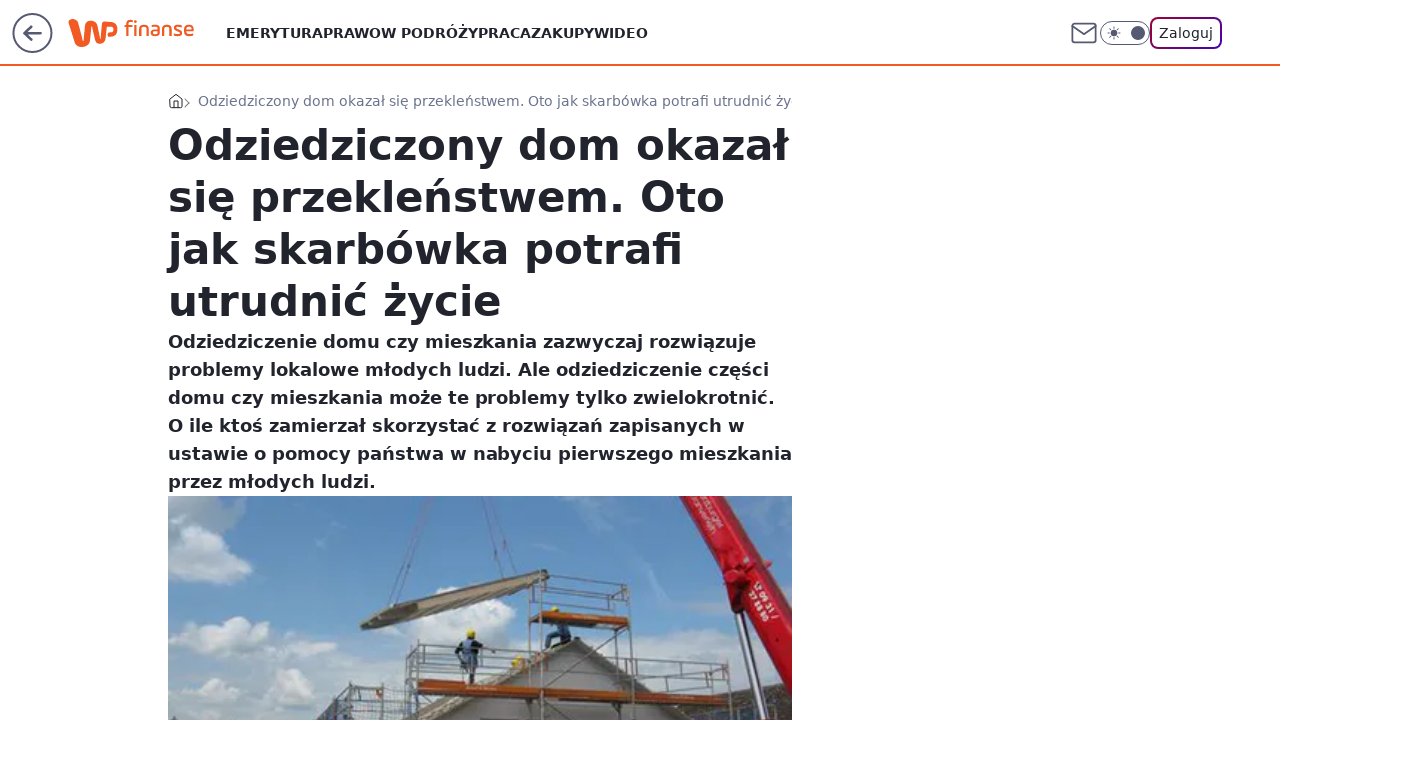

--- FILE ---
content_type: text/html; charset=utf-8
request_url: https://finanse.wp.pl/odziedziczony-dom-okazal-sie-przeklenstwem-oto-jak-skarbowka-potrafi-utrudnic-zycie-6111680890173057a
body_size: 23227
content:
<!doctype html><html lang="pl"><head><meta charset="utf-8"><meta name="viewport" content="width=device-width, viewport-fit=cover, initial-scale=1"><meta http-equiv="Cache-Control" content="no-cache"><meta http-equiv="X-UA-Compatible" content="IE=Edge"><meta http-equiv="Expires" content="0"><meta name="logo" content="/staticfiles/logo.png"><script>
		// dot
		var TECH = true;
		var GOFER = true;
		var wp_dot_type = 'click';
		var appVersion = "v1.535.0";
		var wp_dot_addparams = {"bunchID":"235333","canonical":"https://finanse.wp.pl/odziedziczony-dom-okazal-sie-przeklenstwem-oto-jak-skarbowka-potrafi-utrudnic-zycie-6111680890173057a","cauthor":"","ccategory":"","cdate":"2016-08-04","cedtype":"","ciab":"IAB13,IAB-v3-415,IAB13-12","cid":"6111680890173057","corigin":"","cpagemax":1,"cpageno":1,"cplatform":"gofer","crepub":0,"csource":"Tax Care","csystem":"ncr","ctags":"dziedziczenie,nieruchomości","ctlength":3364,"ctype":"article","cuct":"","darkmode":false,"frontendVer":"v1.535.0|20260115","isLogged":false,"svid":"ec106e40-613f-4657-bc73-9124f4705a94"};
		// wpjslib
		var WP = [];
		var wp_sn = "finanse";
		var rekid = "235333";
		var wp_push_notification_on = true;
		var wp_mobile = false;
		var wp_fb_id = "933316406876601";
		var wp_subscription = "";

		var wpStadcp = "0.000";
		var screeningv2 = true;
		var API_DOMAIN = '/';
		var API_STREAM = '/v1/stream';
		var API_GATEWAY = "/graphql";
		var API_HOST_ONE_LOGIN = "https://finanse.wp.pl";
		var WPP_VIDEO_EMBED = null || [];
		if (true) {
			var getPopoverAnchor = async () =>
				document.querySelector('[data-role="onelogin-button"]');
		}
		var wp_push_notification_on = true;
		var wp_onepager = true;
		var asyncNativeQueue = [];
		var wp_consent_logo = "/staticfiles/logo.png";
		var wp_consent_color = 'var(--wp-consent-color)';
		if (true) {
			var wp_pvid = "fb0441929c457d73cbd5";
		}

		if (false) {
			var wp_pixel_id = "";
		}
		if (true) {
			var onResizeCallback = function (layoutType) {
				window.wp_dot_addparams.layout = layoutType;
			};

			var applicationSize = {};
			if (false) {
				var breakpointNarrow = 0;
			} else {
				var breakpointNarrow = 1280;
			}
			function onResize() {
				applicationSize.innerWidth = window.innerWidth;
				applicationSize.type =
					window.innerWidth >= breakpointNarrow ? 'wide' : 'narrow';
				onResizeCallback(applicationSize.type);
			}
			onResize();
			window.addEventListener('resize', onResize);
		}

		var loadTimoeout = window.setTimeout(function () {
			window.WP.push(function () {
				window.WP.performance.registerMark('WPJStimeout');
				loadScript();
			});
		}, 3000);

		var loadScript = function () {
			window.clearTimeout(loadTimoeout);
			document.body.setAttribute('data-wp-loaded', 'true');
		};
		window.WP.push(function () {
			window.WP.gaf.loadBunch(false, loadScript, true);
			if (true) {
				window.WP.gaf.registerCommercialBreak(2);
			}
		});
		var __INIT_CONFIG__ = {"randvar":"tFYnoIwBaW","randomClasses":{"0":"zjsmq","100":"hyqUm","150":"JGuYR","162":"wAAcU","180":"VhiNV","200":"ZYGnD","250":"ZeNrC","280":"qiuQQ","282":"eHfvZ","300":"Fnory","312":"kcqPI","330":"GSgbe","332":"JHLSe","40":"YTQts","50":"cQSWK","60":"JMVHu","600":"oNEai","662":"pjZPg","712":"xlcqw","780":"cAwHg","810":"maAcI","82":"nZuak","fullPageScreeningWallpaper":"ocKQn","hasPlaceholderPadding":"Qozdu","hasVerticalPlaceholderPadding":"gMCXD","panelPremiumScreeningWallpaper":"auRbX","placeholderMargin":"rYFOs","screeningContainer":"vdzeD","screeningWallpaper":"pEAnP","screeningWallpaperSecondary":"UpymR","slot15ScreeningWallpaper":"hmgXG","slot16ScreeningWallpaper":"vECgA","slot17ScreeningWallpaper":"JoLUD","slot18ScreeningWallpaper":"pRJMU","slot19ScreeningWallpaper":"VIrFJ","slot38ScreeningWallpaper":"ZVsdg","slot3ScreeningWallpaper":"txDzc","slot501ScreeningWallpaper":"ulKSt","slot75ScreeningWallpaper":"DGiNZ","transparent":"GTwgx"},"productId":"6105582576841857","isMobile":false,"social":{"facebook":{"accountName":"finansewppl","appId":"803760040111145","pages":["203367529692524"]},"instagram":{"accountName":"money_pl"},"tiktok":{},"giphy":{},"x":{},"youtube":{},"linkedin":{}},"cookieDomain":".wp.pl","isLoggedIn":false,"user":{},"userApi":"/graphql","oneLoginApiHost":"","scriptSrc":"https://finanse.wp.pl/[base64]","isGridEnabled":false,"editorialIcon":{"iconUrl":"","url":"","text":""},"poll":{"id":"","title":"","photo":{"url":"","width":0,"height":0},"pollType":"","question":"","answers":null,"sponsored":false,"logoEnabled":false,"sponsorLogoFile":{"url":"","width":0,"height":0},"sponsorLogoLink":"","buttonText":"","buttonUrl":""},"abTestVariant":"","showExitDiscover":false,"isLanding":false,"scrollLockTimeout":0,"scrollMetricEnabled":false,"survicateSegments":"","isFeed":false,"isSuperApp":false,"oneLoginClientId":"wp-backend","weatherSrc":"","commonHeadSrc":"","userPanelCss":"https://finanse.wp.pl/[base64]","saveForLaterProductID":"5927206335214209","withNewestBottombar":true,"acid":"","withBottomRecommendationsSplit":false,"isCommentsPageAbTest":false};
		window["tFYnoIwBaW"] = function (
			element,
			slot,
			withPlaceholder,
			placeholder,
			options
		) {
			window.WP.push(function () {
				if (withPlaceholder && element.parentNode) {
					window.WP.gaf.registerPlaceholder(
						slot,
						element.parentNode,
						placeholder
					);
					if (true) {
						element.parentNode.style.display = 'none';
					}
				}
				if (false) {
					window.WP.gaf.registerSlot(slot, element, options);
				}
			});
		};
	</script><meta name="gaf" content="blyhlbdm"> <script>!function(e,f){try{if(!document.cookie.match('(^|;)\\s*WPdp=([^;]*)')||/google/i.test(window.navigator.userAgent))return;f.WP=f.WP||[];f.wp_pvid=f.wp_pvid||(function(){var output='';while(output.length<20){output+=Math.random().toString(16).substr(2);output=output.substr(0,20)}return output})(20);var abtest=function(){function e(t){return!(null==t)&&"object"==typeof t&&!Array.isArray(t)&&0<Object.keys(t).length}var t="",r=f.wp_abtest;return e(r)&&(t=Object.entries(r).map(([r,t])=>{if(e(t))return Object.entries(t).map(([t,e])=>r+"|"+t+"|"+e).join(";")}).join(";")),t}();var r,s,c=[["https://finanse","wp","pl/[base64]"]
.join('.'),["pvid="+f.wp_pvid,(s=e.cookie.match(/(^|;)\s*PWA_adbd\s*=\s*([^;]+)/),"PWA_adbd="+(s?s.pop():"2")),location.search.substring(1),(r=e.referrer,r&&"PWAref="+encodeURIComponent(r.replace(/^https?:\/\//,""))),f.wp_sn&&"sn="+f.wp_sn,abtest&&"abtest="+encodeURIComponent(abtest)].filter(Boolean).join("&")].join("/?");e.write('<scr'+'ipt src="'+c+'"><\/scr'+'ipt>')}catch(_){console.error(_)}}(document,window);</script><script id="hb" crossorigin="anonymous" src="https://finanse.wp.pl/[base64]"></script><title>Odziedziczony dom okazał się przekleństwem. Oto jak skarbówka potrafi utrudnić życie</title><link href="https://finanse.wp.pl/odziedziczony-dom-okazal-sie-przeklenstwem-oto-jak-skarbowka-potrafi-utrudnic-zycie-6111680890173057a" rel="canonical"><meta name="description" content="Odziedziczenie domu czy mieszkania zazwyczaj rozwiązuje problemy lokalowe młodych ludzi. Ale odziedziczenie części domu czy mieszkania może te problemy tylko zwielokrotnić. O ile ktoś zamierzał skorzystać z..."> <meta name="author" content="Grupa Wirtualna Polska"><meta name="robots" content="max-image-preview:large"><meta property="og:type" content="article"><meta property="og:title" content="Odziedziczony dom okazał się przekleństwem. Oto jak skarbówka potrafi utrudnić życie"><meta property="og:description" content="Odziedziczenie domu czy mieszkania zazwyczaj rozwiązuje problemy lokalowe młodych ludzi. Ale odziedziczenie części domu czy mieszkania może te problemy tylko zwielokrotnić. O ile ktoś zamierzał skorzystać z..."><meta property="og:url" content="https://finanse.wp.pl/odziedziczony-dom-okazal-sie-przeklenstwem-oto-jak-skarbowka-potrafi-utrudnic-zycie-6111680890173057a"><meta property="og:site_name" content="WP Finanse"><meta property="og:locale" content="pl_PL"><meta property="og:article:tag" content="dziedziczenie"><meta property="og:article:tag" content="nieruchomości"><meta property="og:image" content="https://v.wpimg.pl/NzM1aTEuYRssUxdnag5sDm8LQz0sV2JYOBNbdmpBfEo1A1dkahxgDT0fEThqFGEcYkELJCASYUN_A1dsakZ2TnoCVD10WyQKKhMc"><meta property="og:image:width" content="420"><meta property="og:image:height" content="260">  <meta property="og:image:type" content="image/png"><meta property="article:published_time" content="2016-08-04T08:57:00.000Z"> <meta property="article:modified_time" content="2016-08-08T12:46:54.000Z"><meta name="twitter:card" content="summary_large_image"><meta name="twitter:description" content="Odziedziczenie domu czy mieszkania zazwyczaj rozwiązuje problemy lokalowe młodych ludzi. Ale odziedziczenie części domu czy mieszkania może te problemy tylko zwielokrotnić. O ile ktoś zamierzał skorzystać z..."><meta name="twitter:image" content="https://v.wpimg.pl/NzM1aTEuYRssUxdnag5sDm8LQz0sV2JYOBNbdmpBfEo1A1dkahxgDT0fEThqFGEcYkELJCASYUN_A1dsakZ2TnoCVD10WyQKKhMc"><meta name="fb:app_id" content="803760040111145"><meta name="fb:pages" content="203367529692524"><link rel="alternate" type="application/rss+xml" href="/rss/aktualnosci" title="Aktualności"><script id="wpjslib6" type="module" src="https://finanse.wp.pl/[base64]" async="" crossorigin="anonymous"></script><script type="module" src="https://finanse.wp.pl/[base64]" crossorigin="anonymous"></script><script type="module" src="https://finanse.wp.pl/[base64]" crossorigin="anonymous"></script><link rel="apple-touch-icon" href="/staticfiles/icons/icon.png"><link rel="stylesheet" href="https://finanse.wp.pl/[base64]"><link rel="stylesheet" href="https://finanse.wp.pl/[base64]"><link rel="stylesheet" href="https://finanse.wp.pl/[base64]"><link rel="stylesheet" href="https://finanse.wp.pl/[base64]"><link rel="preload" as="image" href="https://v.wpimg.pl/NzM1aTEuYRssUxdnag5sDm8LQz0sV2JYOBNbdmpMfUw1BFNjahxgDT0fEThqFGEcYkELJCASYUN_A1dsakZ2TnoCVD10WyQKKhMc" fetchpriority="high"><meta name="breakpoints" content="629, 1139, 1365"><meta name="content-width" content="device-width, 630, 980, 1280"><link rel="manifest" href="/site.webmanifest"><meta name="mobile-web-app-capable" content="yes"><meta name="apple-mobile-web-app-capable" content="yes"><meta name="apple-mobile-web-app-status-bar-style" content="black-translucent"><meta name="theme-color" content="var(--color-brand)"><style>.tFYnoIwBaW{background-color:var(--color-neutral-25);position:relative;width:100%;min-height:200px;}.dark .tFYnoIwBaW{background-color:var(--color-neutral-850);}.Qozdu .tFYnoIwBaW{padding: 18px 16px 10px;}.GTwgx{background-color:transparent;}.dark .GTwgx{background-color:transparent;}.gMCXD{padding: 15px 0;}.rYFOs{margin:var(--wp-placeholder-margin);}.oNEai{min-height:600px;}.eHfvZ{min-height:282px;}.JHLSe{min-height:332px;}.qiuQQ{min-height:280px;}.cQSWK{min-height:50px;}.ZYGnD{min-height:200px;}.Fnory{min-height:300px;}.pjZPg{min-height:662px;}.cAwHg{min-height:780px;}.zjsmq{min-height:0px;}.hyqUm{min-height:100px;}.nZuak{min-height:82px;}.JMVHu{min-height:60px;}.ZeNrC{min-height:250px;}.kcqPI{min-height:312px;}.GSgbe{min-height:330px;}.YTQts{min-height:40px;}.JGuYR{min-height:150px;}.VhiNV{min-height:180px;}.xlcqw{min-height:712px;}.wAAcU{min-height:162px;}.maAcI{min-height:810px;}</style><script>
        WP.push(function() {
            var sc = [{"src":"//applets.ebxcdn.com/ebx.js","id":"ebx"}];
            WP.gdpr.runAfterConsent(function() {
              sc.forEach(function(d){
                    window.WP.getScript(d)
                })
             });
        });
    </script></head><body class=""><meta itemprop="name" content="WP Finanse"><div><div class="h-0"></div><script>(function(){var sc=document.currentScript;window[window.__INIT_CONFIG__.randvar](sc.previousElementSibling,6,false,{},{
    setNative: (dataNative, onViewCallback) => {
    window.asyncNativeQueue.push({
      action:"onPanelPremium",
      payload: { 
        screeningWallpaperClassName: "UpymR", 
        dataNative: dataNative,
        onViewCallback: onViewCallback,
        
      }
})}});})()</script></div><div class="h-0"></div><script>(function(){var sc=document.currentScript;window[window.__INIT_CONFIG__.randvar](sc.previousElementSibling,10,false,{},undefined);})()</script> <div class="h-0"></div><script>(function(){var sc=document.currentScript;window[window.__INIT_CONFIG__.randvar](sc.previousElementSibling,89,false,{},undefined);})()</script> <div class="blyhlbdmh"></div><div class="sticky top-0 w-full z-300"><header data-st-area="header" id="service-header" class="bg-[--color-header-bg] h-[4.125rem] relative select-none w-full"><div class="max-w-[980px] pl-3 xl:max-w-[1280px] h-full w-full flex items-center mx-auto relative"><input class="peer hidden" id="menu-toggle-button" type="checkbox" autocomplete="off"><div class="hidden peer-checked:block"><div class="wp-header-menu"><div class="wp-link-column"><ul class="wp-link-list"><li><a class="wp-link px-4 py-3 block" href="https://finanse.wp.pl/tag/emerytura">Emerytura</a></li><li><a class="wp-link px-4 py-3 block" href="https://finanse.wp.pl/tag/podatki">Prawo</a></li><li><a class="wp-link px-4 py-3 block" href="https://finanse.wp.pl/tag/turystyka">W podróży</a></li><li><a class="wp-link px-4 py-3 block" href="https://finanse.wp.pl/tag/praca">Praca</a></li><li><a class="wp-link px-4 py-3 block" href="https://finanse.wp.pl/tag/zakupy">Zakupy</a></li><li><a class="wp-link px-4 py-3 block" href="https://finanse.wp.pl/tag/wideo">Wideo</a></li></ul><div class="wp-social-box"><span>Obserwuj nas na:</span><div><a class="cHJldmVudENC" href="https://www.facebook.com/finansewppl"><svg xmlns="http://www.w3.org/2000/svg" fill="none" viewBox="0 0 24 24"><path stroke="currentColor" stroke-linecap="round" stroke-linejoin="round" stroke-width="1.5" d="M18 2.941h-3a5 5 0 0 0-5 5v3H7v4h3v8h4v-8h3l1-4h-4v-3a1 1 0 0 1 1-1h3z"></path></svg></a> <a class="cHJldmVudENC" href="https://www.instagram.com/money_pl"><svg xmlns="http://www.w3.org/2000/svg" fill="none" viewBox="0 0 24 24"><path stroke="currentColor" stroke-linecap="round" stroke-linejoin="round" stroke-width="1.5" d="M17 2.941H7a5 5 0 0 0-5 5v10a5 5 0 0 0 5 5h10a5 5 0 0 0 5-5v-10a5 5 0 0 0-5-5"></path><path stroke="currentColor" stroke-linecap="round" stroke-linejoin="round" stroke-width="1.5" d="M16 12.311a4 4 0 1 1-7.914 1.174A4 4 0 0 1 16 12.31Zm1.5-4.87h.01"></path></svg></a> </div></div></div><input class="peer hidden" id="wp-menu-link-none" name="wp-menu-links" type="radio" autocomplete="off" checked="checked"><div class="wp-teaser-column translate-x-[248px] peer-checked:translate-x-0"><div class="wp-header-menu-subtitle">Popularne w serwisie <span class="uppercase">Finanse</span>:</div><div class="wp-teaser-grid"><a href="https://finanse.wp.pl/przebadali-kawy-zwycieska-marke-mozna-kupic-w-polsce-7242264615097985a" title="Przebadali kawy. Zwycięską markę można kupić w Polsce"><div class="wp-img-placeholder"><img src="https://v.wpimg.pl/YWJkNmQ4djYrCThefk97I2hRbAQ4FnV1P0l0T34HaGMyWnlbflIwOy8ZKx0-Gj4lPxsvGiEaKTtlCj4EfkJoeC4CPR09VSB4LwYsCDUbPTMpCHZVZVV0MXMPKkBlDTwyZwl9CWQZa24uUy8PNQI9b38ObBA" loading="lazy" class="wp-img" alt="Przebadali kawy. Zwycięską markę można kupić w Polsce"></div><span class="wp-teaser-title">Przebadali kawy. Zwycięską markę można kupić w Polsce</span> <span class="wp-teaser-author">Maria Glinka</span></a><a href="https://finanse.wp.pl/tyle-w-2026-r-kosztuja-paczki-u-corki-magdy-gessler-ceny-znow-w-gore-7241214146972160a" title="Tyle w 2026 r. kosztują pączki u córki Magdy Gessler. Ceny znów w górę"><div class="wp-img-placeholder"><img src="https://v.wpimg.pl/ZDA0MjUydSUgUjtZegJ4MGMKbwM8W3ZmNBJ3SHpKa3A5AXpceh8zKCRCKBo6Vz02NEAsHSVXKihuUT0Deg9rayVZPho5GCNrJF0vDzFWOXJ2BnwMbB13fHZSLkdhGDlxbFF_WTRUP3B5ASlaYUtvdncJbxc" loading="lazy" class="wp-img" alt="Tyle w 2026 r. kosztują pączki u córki Magdy Gessler. Ceny znów w górę"></div><span class="wp-teaser-title">Tyle w 2026 r. kosztują pączki u córki Magdy Gessler. Ceny znów w górę</span> <span class="wp-teaser-author">Paulina Master</span></a><a href="https://finanse.wp.pl/zus-zwraca-pieniadze-po-zmarlych-zajmuje-to-10-minut-7241222611155936a" title="ZUS zwraca pieniądze po zmarłych. &#34;Zajmuje to 10 minut&#34;"><div class="wp-img-placeholder"><img src="https://v.wpimg.pl/MzlkODVlYhsNCTl3eRdvDk5RbS0_TmFYGUl1ZnlffE4UWnhyeQokFgkZKjQ5QioIGRsuMyZCPRZDCj8teRp8VQgCPDQ6DTRVCQYtITJDKRlcXS5zN15gGFVYe2liDikeQVJ5JmdBeEtbW3x9MlR4Hw9cbTk" loading="lazy" class="wp-img" alt="ZUS zwraca pieniądze po zmarłych. &#34;Zajmuje to 10 minut&#34;"></div><span class="wp-teaser-title">ZUS zwraca pieniądze po zmarłych. &#34;Zajmuje to 10 minut&#34;</span> <span class="wp-teaser-author">Adam Sieńko</span></a><a href="https://finanse.wp.pl/mieszkancy-sa-wsciekli-na-rydzyka-oplaty-na-osiedlu-w-gore-7241847441968096a" title="Mieszkańcy są wściekli na Rydzyka. Opłaty na osiedlu w górę"><div class="wp-img-placeholder"><img src="https://v.wpimg.pl/MzZkNDcyYhs7CTh3TAJvDnhRbC0KW2FYL0l0ZkxKfE4iWnlyTB8kFj8ZKzQMVyoILxsvMxNXPRZ1Cj4tTA98VT4CPTQPGDRVPwYsIQdWfUNsWyt0AUlgQm5afmlXHX9Od1N7d1dUfh4-XH1yB016SDxTbDk" loading="lazy" class="wp-img" alt="Mieszkańcy są wściekli na Rydzyka. Opłaty na osiedlu w górę"></div><span class="wp-teaser-title">Mieszkańcy są wściekli na Rydzyka. Opłaty na osiedlu w górę</span> <span class="wp-teaser-author">Maria Glinka</span></a><a href="https://finanse.wp.pl/zarobki-kierowcow-smieciarek-oto-ile-dostaja-na-reke-7242578036922497a" title="Zarobki kierowców śmieciarek. Oto ile dostają &#34;na rękę&#34;"><div class="wp-img-placeholder"><img src="https://v.wpimg.pl/YTI2OTNmdjUoUDlnYRZ7IGsIbT0nT3V2PBB1dmFeaGAxA3hiYQswOCxAKiQhQz4mPEIuIz5DKThmUz89YRtoey1bPCQiDCB7LF8tMSpCbmN-BSphLF90ZH4Ld3l6WG03ZAotZy1APW0vAC5meFRqMi1UbSk" loading="lazy" class="wp-img" alt="Zarobki kierowców śmieciarek. Oto ile dostają &#34;na rękę&#34;"></div><span class="wp-teaser-title">Zarobki kierowców śmieciarek. Oto ile dostają &#34;na rękę&#34;</span> <span class="wp-teaser-author">Michał Krawiel</span></a><a href="https://finanse.wp.pl/tyle-zbieraja-po-koledzie-parafie-odslaniaja-karty-7241169864723424a" title="Tyle zbierają po kolędzie. Parafie odsłaniają karty"><div class="wp-img-placeholder"><img src="https://v.wpimg.pl/ZmQwNWMydQwwFThkYgJ4GXNNbD4kW3ZPJFV0dWJKa1kpRnlhYh8zATQFKyciVz0fJAcvID1XKgF-Fj4-Yg9rQjUePSchGCNCNBosMilWPl9gTndlf0x3W2lHeHp5TWNVfBV9NnVUOQ8wEygzfUw5XzcTbCo" loading="lazy" class="wp-img" alt="Tyle zbierają po kolędzie. Parafie odsłaniają karty"></div><span class="wp-teaser-title">Tyle zbierają po kolędzie. Parafie odsłaniają karty</span> <span class="wp-teaser-author">Adam Sieńko</span></a></div></div></div><div class="wp-header-menu-layer"></div></div><div class="header-back-button-container"><div id="wp-sg-back-button" class="back-button-container wp-back-sg" data-st-area="goToSG"><a href="/"><svg class="back-button-icon" xmlns="http://www.w3.org/2000/svg" width="41" height="40" fill="none"><circle cx="20.447" cy="20" r="19" fill="transparent" stroke="currentColor" stroke-width="2"></circle> <path fill="currentColor" d="m18.5 12.682-.166.133-6.855 6.472a1 1 0 0 0-.089.099l.117-.126q-.087.082-.155.175l-.103.167-.075.179q-.06.178-.06.374l.016.193.053.208.08.178.103.16.115.131 6.853 6.47a1.4 1.4 0 0 0 1.897 0 1.213 1.213 0 0 0 .141-1.634l-.14-.157-4.537-4.283H28.44c.741 0 1.342-.566 1.342-1.266 0-.635-.496-1.162-1.143-1.252l-.199-.014-12.744-.001 4.536-4.281c.472-.445.519-1.14.141-1.634l-.14-.158a1.4 1.4 0 0 0-1.55-.237z"></path></svg></a></div><a href="/" class="cHJldmVudENC z-0" title="WP Finanse" id="service_logo"><svg class="text-[--color-logo] max-w-[--logo-width] h-[--logo-height] align-middle mr-8"><use href="/staticfiles/siteLogoDesktop.svg#root"></use></svg></a> <a href="https://www.wp.pl" title="Wirtualna Polska" class="absolute top-0 left-0 h-[32px] w-[55px] sm:h-[36px] sm:w-[60px]"></a></div><ul class="flex text-sm/[1.3125rem] gap-8  xl:flex hidden"><li class="flex items-center group relative"><a class="whitespace-nowrap group uppercase no-underline font-semibold hover:underline text-[--color-header-text] cHJldmVudENC" href="https://finanse.wp.pl/tag/emerytura">Emerytura</a> </li><li class="flex items-center group relative"><a class="whitespace-nowrap group uppercase no-underline font-semibold hover:underline text-[--color-header-text] cHJldmVudENC" href="https://finanse.wp.pl/tag/podatki">Prawo</a> </li><li class="flex items-center group relative"><a class="whitespace-nowrap group uppercase no-underline font-semibold hover:underline text-[--color-header-text] cHJldmVudENC" href="https://finanse.wp.pl/tag/turystyka">W podróży</a> </li><li class="flex items-center group relative"><a class="whitespace-nowrap group uppercase no-underline font-semibold hover:underline text-[--color-header-text] cHJldmVudENC" href="https://finanse.wp.pl/tag/praca">Praca</a> </li><li class="flex items-center group relative"><a class="whitespace-nowrap group uppercase no-underline font-semibold hover:underline text-[--color-header-text] cHJldmVudENC" href="https://finanse.wp.pl/tag/zakupy">Zakupy</a> </li><li class="flex items-center group relative"><a class="whitespace-nowrap group uppercase no-underline font-semibold hover:underline text-[--color-header-text] cHJldmVudENC" href="https://finanse.wp.pl/tag/wideo">Wideo</a> </li></ul><div class="group mr-0 xl:ml-[3.5rem] flex flex-1 items-center justify-end"><div class="h-8 text-[--icon-light] flex items-center gap-4"><a id="wp-poczta-link" href="https://poczta.wp.pl/login/login.html" class="text-[--color-header-icon-light] block size-8 cHJldmVudENC"><svg viewBox="0 0 32 32" fill="none" xmlns="http://www.w3.org/2000/svg"><path d="M6.65944 6.65918H25.3412C26.6256 6.65918 27.6764 7.71003 27.6764 8.9944V23.0057C27.6764 24.2901 26.6256 25.3409 25.3412 25.3409H6.65944C5.37507 25.3409 4.32422 24.2901 4.32422 23.0057V8.9944C4.32422 7.71003 5.37507 6.65918 6.65944 6.65918Z" stroke="currentColor" stroke-width="1.8" stroke-linecap="round" stroke-linejoin="round"></path> <path d="M27.6764 8.99438L16.0003 17.1677L4.32422 8.99438" stroke="currentColor" stroke-width="1.8" stroke-linecap="round" stroke-linejoin="round"></path></svg></a><input type="checkbox" class="hidden" id="darkModeCheckbox"> <label class="wp-darkmode-toggle" for="darkModeCheckbox" aria-label="Włącz tryb ciemny"><div class="toggle-container"><div class="toggle-icon-dark"><svg viewBox="0 0 16 16" class="icon-moon" fill="currentColor" xmlns="http://www.w3.org/2000/svg"><path d="M15.293 11.293C13.8115 11.9631 12.161 12.1659 10.5614 11.8743C8.96175 11.5827 7.48895 10.8106 6.33919 9.66085C5.18944 8.5111 4.41734 7.0383 4.12574 5.43866C3.83415 3.83903 4.03691 2.18852 4.70701 0.707031C3.52758 1.24004 2.49505 2.05123 1.69802 3.07099C0.900987 4.09075 0.363244 5.28865 0.130924 6.56192C-0.101395 7.83518 -0.0213565 9.1458 0.364174 10.3813C0.749705 11.6169 1.42922 12.7404 2.34442 13.6556C3.25961 14.5708 4.38318 15.2503 5.61871 15.6359C6.85424 16.0214 8.16486 16.1014 9.43813 15.8691C10.7114 15.6368 11.9093 15.0991 12.9291 14.302C13.9488 13.505 14.76 12.4725 15.293 11.293V11.293Z"></path></svg></div><div class="toggle-icon-light"><svg fill="currentColor" class="icon-sun" xmlns="http://www.w3.org/2000/svg" viewBox="0 0 30 30"><path d="M 14.984375 0.98632812 A 1.0001 1.0001 0 0 0 14 2 L 14 5 A 1.0001 1.0001 0 1 0 16 5 L 16 2 A 1.0001 1.0001 0 0 0 14.984375 0.98632812 z M 5.796875 4.7988281 A 1.0001 1.0001 0 0 0 5.1015625 6.515625 L 7.2226562 8.6367188 A 1.0001 1.0001 0 1 0 8.6367188 7.2226562 L 6.515625 5.1015625 A 1.0001 1.0001 0 0 0 5.796875 4.7988281 z M 24.171875 4.7988281 A 1.0001 1.0001 0 0 0 23.484375 5.1015625 L 21.363281 7.2226562 A 1.0001 1.0001 0 1 0 22.777344 8.6367188 L 24.898438 6.515625 A 1.0001 1.0001 0 0 0 24.171875 4.7988281 z M 15 8 A 7 7 0 0 0 8 15 A 7 7 0 0 0 15 22 A 7 7 0 0 0 22 15 A 7 7 0 0 0 15 8 z M 2 14 A 1.0001 1.0001 0 1 0 2 16 L 5 16 A 1.0001 1.0001 0 1 0 5 14 L 2 14 z M 25 14 A 1.0001 1.0001 0 1 0 25 16 L 28 16 A 1.0001 1.0001 0 1 0 28 14 L 25 14 z M 7.9101562 21.060547 A 1.0001 1.0001 0 0 0 7.2226562 21.363281 L 5.1015625 23.484375 A 1.0001 1.0001 0 1 0 6.515625 24.898438 L 8.6367188 22.777344 A 1.0001 1.0001 0 0 0 7.9101562 21.060547 z M 22.060547 21.060547 A 1.0001 1.0001 0 0 0 21.363281 22.777344 L 23.484375 24.898438 A 1.0001 1.0001 0 1 0 24.898438 23.484375 L 22.777344 21.363281 A 1.0001 1.0001 0 0 0 22.060547 21.060547 z M 14.984375 23.986328 A 1.0001 1.0001 0 0 0 14 25 L 14 28 A 1.0001 1.0001 0 1 0 16 28 L 16 25 A 1.0001 1.0001 0 0 0 14.984375 23.986328 z"></path></svg></div></div><div class="toggle-icon-circle"></div></label><div class="relative"><form action="/auth/v1/sso/auth" data-role="onelogin-button" method="get" id="wp-login-form"><input type="hidden" name="continue_url" value="https://finanse.wp.pl/odziedziczony-dom-okazal-sie-przeklenstwem-oto-jak-skarbowka-potrafi-utrudnic-zycie-6111680890173057a"> <button type="submit" class="wp-login-button">Zaloguj</button></form></div></div><div class="ml-[0.25rem] w-[3.375rem] flex items-center justify-center"><label role="button" for="menu-toggle-button" tab-index="0" aria-label="Menu" class="cursor-pointer flex items-center justify-center size-8 text-[--color-header-icon-light]"><div class="hidden peer-checked:group-[]:flex absolute top-0 right-0 w-[3.375rem] h-[4.4375rem] bg-white dark:bg-[--color-neutral-800] z-1 items-center justify-center rounded-t-2xl peer-checked:group-[]:text-[--icon-dark]"><svg xmlns="http://www.w3.org/2000/svg" width="32" height="32" viewBox="0 0 32 32" fill="none"><path d="M24 8 8 24M8 8l16 16" stroke="currentColor" stroke-width="1.8" stroke-linecap="round" stroke-linejoin="round"></path></svg></div><div class="flex peer-checked:group-[]:hidden h-8 w-8"><svg xmlns="http://www.w3.org/2000/svg" viewBox="0 0 32 32" fill="none"><path d="M5 19h22M5 13h22M5 7h22M5 25h22" stroke="currentColor" stroke-width="1.8" stroke-linecap="round" stroke-linejoin="round"></path></svg></div></label></div></div></div><hr class="absolute bottom-0 left-0 m-0 h-px w-full border-t border-solid border-[--color-brand]"><div id="user-panel-v2-root" class="absolute z-[9999] right-0 empty:hidden"></div></header> </div> <div class="relative flex w-full flex-col items-center" data-testid="screening-main"><div class="pEAnP"><div class="absolute inset-0"></div></div><div class="w-full py-2 has-[div>div:not(:empty)]:p-0"><div class="vdzeD"></div></div><div class="flex w-full flex-col items-center"><div class="UpymR relative w-full"><div class="absolute inset-x-0 top-0"></div></div><div class="relative w-auto"><main class="wp-main-article" style="--nav-header-height: 90px;"><div class="breadcrumbs-wrapper"><ul class="breadcrumbs" itemscope itemtype="https://schema.org/BreadcrumbList"><li class="breadcrumbs-item breadcrumbs-home" itemprop="itemListElement" itemscope itemtype="https://schema.org/ListItem"><a class="breadcrumbs-item-link" href="https://finanse.wp.pl" title="WP Finanse" itemprop="item"><svg xmlns="http://www.w3.org/2000/svg" fill="none" viewBox="0 0 16 16" class="HVbn"><path stroke="currentColor" stroke-linecap="round" stroke-linejoin="round" d="m2 6 6-4.666L14 6v7.334a1.333 1.333 0 0 1-1.333 1.333H3.333A1.333 1.333 0 0 1 2 13.334z"></path><path stroke="currentColor" stroke-linecap="round" stroke-linejoin="round" d="M6 14.667V8h4v6.667"></path></svg><span class="hidden" itemprop="name">WP Finanse</span></a><meta itemprop="position" content="1"></li><li class="breadcrumbs-item breadcrumbs-material" itemprop="itemListElement" itemscope itemtype="https://schema.org/ListItem"><span itemprop="name">Odziedziczony dom okazał się przekleństwem. Oto jak skarbówka potrafi utrudnić życie</span><meta itemprop="position" content="2"></li></ul></div><article data-st-area="article-article"><div class="flex mb-5"><div class="article-header flex-auto"><div><h1>Odziedziczony dom okazał się przekleństwem. Oto jak skarbówka potrafi utrudnić życie </h1></div><div class="article-lead x-tts"><p>Odziedziczenie domu czy mieszkania zazwyczaj rozwiązuje problemy lokalowe młodych ludzi. Ale odziedziczenie części domu czy mieszkania może te problemy tylko zwielokrotnić. O ile ktoś zamierzał skorzystać z rozwiązań zapisanych w ustawie o pomocy państwa w nabyciu pierwszego mieszkania przez młodych ludzi.</p></div><div><div class="article-img-placeholder" data-mainmedia-photo><img width="936" height="527" alt="Obraz" src="https://v.wpimg.pl/NzM1aTEuYRssUxdnag5sDm8LQz0sV2JYOBNbdmpMfUw1BFNjahxgDT0fEThqFGEcYkELJCASYUN_A1dsakZ2TnoCVD10WyQKKhMc" data-link="https://v.wpimg.pl/NzM1aTEuYRssUxdnag5sDm8LQz0sV2JYOBNbdmpMfUw1BFNjahxgDT0fEThqFGEcYkELJCASYUN_A1dsakZ2TnoCVD10WyQKKhMc" class="wp-media-image" fetchpriority="high"></div><div class="article-img-source">Pixabay.com/Domena publiczna</div></div><div class="info-container"><div class="flex flex-wrap gap-2 items-center"><div class="info-avatar"><svg viewBox="0 0 46 46" fill="none" stroke="currentColor" xmlns="http://www.w3.org/2000/svg"><circle cx="23" cy="23" r="22.5" fill="none" stroke-width="0"></circle> <path d="M13 32v-2a5 5 0 0 1 5-5h10a5 5 0 0 1 5 5v2m-5-16a5 5 0 1 1-10 0 5 5 0 0 1 10 0Z" stroke-width="2" stroke-linecap="round"></path></svg></div><div><div class="flex flex-wrap text-base font-bold "></div><time class="wp-article-content-date" datetime="2016-08-04T08:57:00.000Z">4 sierpnia 2016, 10:57</time></div></div><div class="flex justify-between sm:justify-end gap-4 relative"><button class="wp-article-action comments top" data-vab-container="social_tools" data-vab-box="comments_button" data-vab-position="top" data-vab-index="2" data-location="/odziedziczony-dom-okazal-sie-przeklenstwem-oto-jak-skarbowka-potrafi-utrudnic-zycie-6111680890173057a/komentarze?utm_medium=button_top&amp;utm_source=comments"><div class="flex items-center justify-center relative"><div class="wp-comment-dot"></div><svg xmlns="http://www.w3.org/2000/svg" width="16" height="16" fill="none"><path stroke="currentColor" stroke-linecap="round" stroke-linejoin="round" stroke-width="1.3" d="M14 7.6667a5.59 5.59 0 0 1-.6 2.5333 5.666 5.666 0 0 1-5.0667 3.1334 5.59 5.59 0 0 1-2.5333-.6L2 14l1.2667-3.8a5.586 5.586 0 0 1-.6-2.5333A5.667 5.667 0 0 1 5.8 2.6 5.59 5.59 0 0 1 8.3333 2h.3334A5.6535 5.6535 0 0 1 14 7.3334z"></path></svg></div>10 komentarzy</button><div class="wp-article-action-button-container"><button id="wp-article-share-button" class="wp-article-action" type="button" data-vab-container="social_tools" data-vab-position="top" data-vab-box="share" data-vab-index="1"><svg xmlns="http://www.w3.org/2000/svg" width="16" height="16" fill="none"><g stroke="currentColor" stroke-linecap="round" stroke-linejoin="round" stroke-width="1.3" clip-path="url(#clip0_1847_293)"><path d="M12.714 5.0953c1.1834 0 2.1427-.9594 2.1427-2.1428S13.8974.8098 12.714.8098s-2.1427.9593-2.1427 2.1427.9593 2.1428 2.1427 2.1428M3.2863 10.2024c1.1834 0 2.1427-.9593 2.1427-2.1427S4.4697 5.917 3.2863 5.917s-2.1427.9593-2.1427 2.1427.9593 2.1427 2.1427 2.1427M12.714 15.1902c1.1834 0 2.1427-.9593 2.1427-2.1427s-.9593-2.1427-2.1427-2.1427-2.1427.9593-2.1427 2.1427.9593 2.1427 2.1427 2.1427M5.4287 9.3455l5.1425 2.5712M10.5712 4.2029 5.4287 6.774"></path></g> <defs><clipPath id="clip0_1847_293"><path fill="currentColor" d="M0 0h16v16H0z"></path></clipPath></defs></svg></button><div id="wp-article-share-menu" class="wp-article-share-menu"><button id="share-x" class="wp-article-share-option" data-vab-container="social_tools" data-vab-position="top" data-vab-box="share_twitter" data-vab-index="3"><span class="wp-article-share-icon"><svg xmlns="http://www.w3.org/2000/svg" fill="currentColor" viewBox="0 0 1200 1227"><path d="M714.163 519.284 1160.89 0h-105.86L667.137 450.887 357.328 0H0l468.492 681.821L0 1226.37h105.866l409.625-476.152 327.181 476.152H1200L714.137 519.284zM569.165 687.828l-47.468-67.894-377.686-540.24h162.604l304.797 435.991 47.468 67.894 396.2 566.721H892.476L569.165 687.854z"></path></svg></span> <span>Udostępnij na X</span></button> <button id="share-facebook" class="wp-article-share-option" data-vab-container="social_tools" data-vab-position="top" data-vab-box="share_facebook" data-vab-index="4"><span class="wp-article-share-icon"><svg xmlns="http://www.w3.org/2000/svg" fill="none" viewBox="0 0 24 24"><path stroke="currentColor" stroke-linecap="round" stroke-linejoin="round" stroke-width="1.5" d="M18 2.941h-3a5 5 0 0 0-5 5v3H7v4h3v8h4v-8h3l1-4h-4v-3a1 1 0 0 1 1-1h3z"></path></svg></span> <span>Udostępnij na Facebooku</span></button></div><button id="wp-article-save-button" type="button" class="group wp-article-action disabled:cursor-not-allowed" data-save-id="6111680890173057" data-save-type="ARTICLE" data-save-image="http://i.wp.pl/a/f/pjpeg/92268/384735i1.jpg" data-save-url="https://finanse.wp.pl/odziedziczony-dom-okazal-sie-przeklenstwem-oto-jak-skarbowka-potrafi-utrudnic-zycie-6111680890173057a" data-save-title="Odziedziczony dom okazał się przekleństwem. Oto jak skarbówka potrafi utrudnić życie" data-saved="false" data-vab-container="social_tools" data-vab-box="save_button" data-vab-position="top" data-vab-index="0"><svg xmlns="http://www.w3.org/2000/svg" width="12" height="15" fill="none"><path stroke="currentColor" stroke-linecap="round" stroke-linejoin="round" stroke-width="1.3" d="m10.6499 13.65-5-3.6111-5 3.6111V2.0945c0-.3831.1505-.7505.4184-1.0214A1.42 1.42 0 0 1 2.0785.65h7.1428c.379 0 .7423.1521 1.0102.423s.4184.6383.4184 1.0214z"></path></svg></button></div></div></div></div><div class="relative ml-4 flex w-[304px] shrink-0 flex-col flex-nowrap"> <div class="mt-3 w-full [--wp-placeholder-margin:0_0_24px_0]"><div class="tFYnoIwBaW rYFOs cQSWK GTwgx"><div class="h-0"></div><script>(function(){var sc=document.currentScript;window[window.__INIT_CONFIG__.randvar](sc.previousElementSibling,67,true,{"fixed":true,"top":90},undefined);})()</script></div></div><div class="sticky top-[--nav-header-height] w-full"><div class="tFYnoIwBaW oNEai GTwgx"><div class="h-0"></div><script>(function(){var sc=document.currentScript;window[window.__INIT_CONFIG__.randvar](sc.previousElementSibling,36,true,{"fixed":true,"sticky":true,"top":90},undefined);})()</script></div></div></div></div><div class="my-6 grid w-full grid-cols-[624px_304px] gap-x-4 xl:grid-cols-[196px_724px_304px]"><aside role="complementary" class="relative hidden flex-none flex-col flex-nowrap xl:flex row-span-3"><div class="sticky top-[90px] hidden xl:block xl:-mt-1" id="article-left-rail"></div></aside><div class="wp-billboard col-span-2 [--wp-placeholder-margin:0_0_20px_0]"><div class="tFYnoIwBaW rYFOs Fnory"><img role="presentation" class="absolute left-1/2 top-1/2 max-h-[80%] max-w-[100px] -translate-x-1/2 -translate-y-1/2" src="https://v.wpimg.pl/ZXJfd3AudTkrBBIAbg54LGhcRlAxHQUrPgJGH2MAeGJoSQ1eIBI_K2UHAEVuBTY5KQMMXC0RPyoVERQdMgM9ejc" loading="lazy" decoding="async"><div class="h-0"></div><script>(function(){var sc=document.currentScript;window[window.__INIT_CONFIG__.randvar](sc.previousElementSibling,3,true,{"fixed":true},{
    setNative: (dataNative, onViewCallback) => {
    window.asyncNativeQueue.push({
      action: "onAlternativeScreening",
      payload:{ 
            screeningWallpaperClassName: "pEAnP", 
            alternativeContainerClassName: "vdzeD", 
            slotNumber: 3,
            dataNative: dataNative,
            onViewCallback: onViewCallback
    }})}});})()</script></div></div><div class="flex flex-auto flex-col"><div class="mb-4 flex flex-col gap-6"> <div class="wp-content-text-raw x-tts" data-uxc="paragraph1" data-cpidx="0"><p>Odziedziczenie domu czy mieszkania zazwyczaj rozwiązuje problemy lokalowe młodych ludzi. Ale odziedziczenie części domu czy mieszkania może te problemy tylko zwielokrotnić. O ile ktoś zamierzał skorzystać z rozwiązań zapisanych w ustawie o pomocy państwa w nabyciu pierwszego <a href="http://www.money.pl/produkty-finansowe/ile;zaoszczedzi;uczestnik;programu;mieszkanie;dla;mlodych;sprawdz,122,0,1477242.html">mieszkania przez młodych</a> ludzi.</p></div> <div class="wp-content-text-raw x-tts" data-cpidx="1"><p>Ustawa o pomocy państwa w nabyciu pierwszego mieszkania przez młodych ludzi zazwyczaj kojarzy się Polakom z programem "Mieszkanie dla młodych", na mocy którego osoby kupujące swoje pierwsze mieszkanie (lub budujące dom) mogą uzyskać dopłaty do kredytów.</p></div> <div class="wp-content-text-raw x-tts" data-cpidx="2"><p>Ale w tej ustawie jest jeszcze jeden mechanizm wsparcia. Otóż znosi ona możliwość odzyskania części VAT, zapłaconego przy zakupie materiałów budowlanych (czy to przy budowie, czy przy remoncie domu), lecz pozostawia wyjątek – nadal na odzyskanie VAT mogą liczyć osoby, które kwalifikują się do dopłat do <a href="http://direct.money.pl/kredytygotowkowe">kredytów</a>, a więc: kupują/budują pierwsze lokum, mają mniej niż 36 lat i nie są czy też nie byli właścicielami innych nieruchomości.</p></div> <div class="tFYnoIwBaW ZeNrC"><img role="presentation" class="absolute left-1/2 top-1/2 max-h-[80%] max-w-[100px] -translate-x-1/2 -translate-y-1/2" src="https://v.wpimg.pl/ZXJfd3AudTkrBBIAbg54LGhcRlAxHQUrPgJGH2MAeGJoSQ1eIBI_K2UHAEVuBTY5KQMMXC0RPyoVERQdMgM9ejc" loading="lazy" decoding="async"><div class="h-0"></div><script>(function(){var sc=document.currentScript;window[window.__INIT_CONFIG__.randvar](sc.previousElementSibling,5,true,{"fixed":true,"top":90},undefined);})()</script></div><div class="wp-content-text-raw"><h2 id="title-288973993636407354" class="x-tts">Chciał szybko oddać, co odziedziczył</h2> </div> <div class="wp-content-text-raw x-tts" data-cpidx="4"><p>Z tego <a href="https://msp.money.pl/wiadomosci/poradniki/artykul/zwrot-vat-kiedy-i-jak-go-uzyskac,117,0,2420085.html">zwrotu VAT</a> chciał skorzystać podatnik. Wcześniej mieszkał z rodzicami w domu, ale zdecydował się na budowę własnego. Tak, jak ustawa nakazuje, powierzchnia domu nie przekraczała 100 m2. Podatnik zamierzał ubiegać się o zwrot VAT zapłaconego przy zakupie materiałów budowlanych, lecz – niestety – zmarł ojciec podatnika.<br />
Z tego powodu zgodnie z prawem podatnik wraz z matką został <a href="https://msp.money.pl/wiadomosci/umowa-kupna-sprzedazy-wspolwlasciciel-i-jego-prawa-6336638934317185a.html">współwłaścicielem</a> domu. I choć w tym domu już nie mieszkał, jako że przeprowadził się do nowo wybudowanego, którego jeszcze nie odebrał, to pojawił się problem. Mianowice nie był on pewien, czy będzie mógł odzyskać VAT?</p></div> <div class="wp-content-text-raw x-tts" data-cpidx="5"><p>Uznał, że rozwiązaniem może być oddanie odziedziczonej części domu matce. Wówczas ona stałaby się jedyną właścicielką domu, w którym mieszkała od dawna, zaś podatnik stałby się wyłącznie właścicielem budynku, którego dotyczyłoby wsparcie wynikające z ustawy.</p></div> <div class="wp-content-text-raw x-tts" data-cpidx="6"><p>Ale nim zdecydował się na to rozwiązanie, zadał pytanie izbie skarbowej, czy dzięki <a href="https://msp.money.pl/wiadomosci/darowizny-wyglad-umowy-jej-elementy-i-mozliwosc-odwolania-6335989559838849a.html">darowiźnie</a> rzeczywiście będzie mógł liczyć na zwrot VAT.</p></div> <div class="tFYnoIwBaW ZeNrC"><img role="presentation" class="absolute left-1/2 top-1/2 max-h-[80%] max-w-[100px] -translate-x-1/2 -translate-y-1/2" src="https://v.wpimg.pl/ZXJfd3AudTkrBBIAbg54LGhcRlAxHQUrPgJGH2MAeGJoSQ1eIBI_K2UHAEVuBTY5KQMMXC0RPyoVERQdMgM9ejc" loading="lazy" decoding="async"><div class="h-0"></div><script>(function(){var sc=document.currentScript;window[window.__INIT_CONFIG__.randvar](sc.previousElementSibling,11,true,{"fixed":true,"top":90},undefined);})()</script></div><div class="wp-content-text-raw"><h2 id="title-288973993636603962" class="x-tts">O jeden lokal mieszkalny za dużo</h2> </div> <div class="wp-content-text-raw x-tts" data-cpidx="8"><p>Odpowiedź Izby Skarbowej w Katowicach była negatywna. Zdaniem urzędników nawet jeśli podatnik odda udział w domu rodziców, i tak nie będzie mógł odzyskać VAT.</p></div> <div class="wp-content-text-raw x-tts" data-cpidx="9"><p>Wszystko przez zapis mówiący, że osoby korzystające ze wsparcia w nabyciu pierwszego mieszkania nie mogą być właścicielami domu czy mieszkania. Nie mogą – jak wynika z dalszej części art. 20 ust. 3 – ubiegać się o zwrot VAT osoby, które do momentu złożenia wniosku były "właścicielem lub współwłaścicielem budynku, jeżeli jego udział w przypadku <a href="https://msp.money.pl/wiadomosci/poradniki/artykul/zniesienie-wspolwlasnosci-kiedy-jest,166,0,2423718.html">zniesienia współwłasności</a> obejmowałby co najmniej jeden lokal mieszkalny".</p></div> <div class="wp-content-text-raw x-tts" data-cpidx="10"><p>Tymczasem, co przyznał autor wniosku, w razie zniesienia współwłasności do odziedziczonego domu rodziców, uzyskałby on prawo do co najmniej jednego lokalu mieszkalnego. A ponieważ zapis mówi, że chodzi o okres przed złożeniem wniosku, to nawet przekazanie matce udziału w mieszkaniu nie zmieniłoby sytuacji. Więc zwrotu VAT – mimo że w sumie należącego się podatnikowi – tym razem nie będzie.</p></div> <div class="tFYnoIwBaW ZeNrC"><img role="presentation" class="absolute left-1/2 top-1/2 max-h-[80%] max-w-[100px] -translate-x-1/2 -translate-y-1/2" src="https://v.wpimg.pl/ZXJfd3AudTkrBBIAbg54LGhcRlAxHQUrPgJGH2MAeGJoSQ1eIBI_K2UHAEVuBTY5KQMMXC0RPyoVERQdMgM9ejc" loading="lazy" decoding="async"><div class="h-0"></div><script>(function(){var sc=document.currentScript;window[window.__INIT_CONFIG__.randvar](sc.previousElementSibling,12,true,{"fixed":true,"top":90},undefined);})()</script></div> <div class="wp-content-text-raw x-tts" data-cpidx="12"><p><a href="http://dot.wp.pl/redir?SN=ecommerce_crosslinki&amp;url=https%3A%2F%2Fwww.blablacar.pl%2Ftanie-podrozowanie%3Fcomuto_cmkt%3DPL_WP_TEM_DRVR_NAJLEPSZY-SPOSOB-OSZCZEDZANI_CAR2%26utm_source%3DWP_TEM%26utm_medium%3Dbanner%26utm_campaign%3DPL_WP_TEM_DRVR_NAJLEPSZY-SPOSOB-OSZCZEDZANI_CAR2"><strong>Rosnąca popularność BlaBlaCar jest faktem. Sprawdź, czemu się to opłaca!</strong></a></p></div></div><div class="flex gap-4 flex-col" data-uxc="end_text"><div class="wp-article-source -mx-4 sm:mx-0 rounded-none sm:rounded"><span class="my-2">Źródło artykułu:</span> <span>Tax Care</span></div><div class="flex justify-between gap-4"><div class=""><input id="wp-articletags-tags-expand" name="tags-expand" type="checkbox"><div class="wp-articletags" data-st-area="article-tags"><a title="dziedziczenie" class="cHJldmVudENC" href="/tag/dziedziczenie" rel="tag">dziedziczenie</a> <a title="nieruchomości" class="cHJldmVudENC" href="/tag/nieruchomo%C5%9Bci" rel="tag">nieruchomości</a> </div></div><button class="wp-article-action comments bottom" data-vab-container="social_tools" data-vab-box="comments_button" data-vab-position="bottom" data-vab-index="2" data-location="/odziedziczony-dom-okazal-sie-przeklenstwem-oto-jak-skarbowka-potrafi-utrudnic-zycie-6111680890173057a/komentarze?utm_medium=button_bottom&amp;utm_source=comments"><div class="flex items-center justify-center relative"><div class="wp-comment-dot"></div><svg xmlns="http://www.w3.org/2000/svg" width="16" height="16" fill="none"><path stroke="currentColor" stroke-linecap="round" stroke-linejoin="round" stroke-width="1.3" d="M14 7.6667a5.59 5.59 0 0 1-.6 2.5333 5.666 5.666 0 0 1-5.0667 3.1334 5.59 5.59 0 0 1-2.5333-.6L2 14l1.2667-3.8a5.586 5.586 0 0 1-.6-2.5333A5.667 5.667 0 0 1 5.8 2.6 5.59 5.59 0 0 1 8.3333 2h.3334A5.6535 5.6535 0 0 1 14 7.3334z"></path></svg></div>10 komentarzy</button></div></div></div><aside role="complementary" class="relative flex max-w-[304px] flex-none flex-col gap-5"><div id="article-right-rail"><div class="rail-container"><div class="sticky top-[--nav-header-height] w-full"><div class="tFYnoIwBaW oNEai GTwgx"><div class="h-0"></div><script>(function(){var sc=document.currentScript;window[window.__INIT_CONFIG__.randvar](sc.previousElementSibling,37,true,{"fixed":true,"sticky":true,"top":90},undefined);})()</script></div></div></div></div><div class="flex-none"><div class="tFYnoIwBaW oNEai GTwgx"><div class="h-0"></div><script>(function(){var sc=document.currentScript;window[window.__INIT_CONFIG__.randvar](sc.previousElementSibling,35,true,{"fixed":true,"sticky":true,"top":90},undefined);})()</script></div></div></aside></div></article><div class="tFYnoIwBaW Fnory"><img role="presentation" class="absolute left-1/2 top-1/2 max-h-[80%] max-w-[100px] -translate-x-1/2 -translate-y-1/2" src="https://v.wpimg.pl/ZXJfd3AudTkrBBIAbg54LGhcRlAxHQUrPgJGH2MAeGJoSQ1eIBI_K2UHAEVuBTY5KQMMXC0RPyoVERQdMgM9ejc" loading="lazy" decoding="async"><div class="h-0"></div><script>(function(){var sc=document.currentScript;window[window.__INIT_CONFIG__.randvar](sc.previousElementSibling,15,true,{"fixed":true},undefined);})()</script></div> <div class="my-6 flex w-full gap-4 justify-end"><div class="flex-auto max-w-[920px]"><div class="wp-cockroach h-full flex flex-col gap-6" data-st-area="list-selected4you"><span class="wp-cockroach-header text-[22px]/7 font-bold text-center mt-6">Wybrane dla Ciebie</span><div class="grid xl:grid-cols-3 grid-cols-2 gap-4 lg:gap-6" data-uxc="start_recommendations"><div><div class="size-full"><div class="alternative-container-810"></div><div class="h-0"></div><script>(function(){var sc=document.currentScript;window[window.__INIT_CONFIG__.randvar](sc.previousElementSibling,810,false,{},{
setNative: (dataNative, onViewCallback) => {
    window.asyncNativeQueue.push({
        action:"onTeaser",
        payload: { 
          teaserClassName: "teaser-810",
          nativeSlotClassName: "teaser-native-810",
          alternativeContainerClassName: "alternative-container-810",
          dataNative: dataNative,
          onViewCallback: onViewCallback,
          template: "",
          onRenderCallback:(t)=>{window.__GOFER_FACTORY__.userActions.registerNative(t,0,12)}
        }
})}});})()</script><div class="teaser-native-810 wp-cockroach-native-teaser relative" data-position="1"></div><a class="wp-teaser teaser-810" href="https://finanse.wp.pl/abonament-rtv-oto-nowe-wyzsze-stawki-7244784939804896a" title="Abonament RTV. Oto nowe wyższe stawki" data-service="finanse.wp.pl"><div class="wp-img-placeholder"><img src="https://v.wpimg.pl/ODdmYjBkYCUFDy9ZbRBtMEZXewMrSWNmEU9jSG1YenQcQj8DLg49IRQCdw0wHj8lEx13Gi5ELjQNQi9bbQ8mNxQBOBNtDiImAQl2CSQKdycHXzxHIV0scUlZOwh1RnZwAV90XSBdKXxTCztaJlspZhk" loading="lazy" alt="Abonament RTV. Oto nowe wyższe stawki"></div><span class="wp-teaser-title">Abonament RTV. Oto nowe wyższe stawki</span> </a></div></div><div><div class="size-full"><div class="alternative-container-80"></div><div class="h-0"></div><script>(function(){var sc=document.currentScript;window[window.__INIT_CONFIG__.randvar](sc.previousElementSibling,80,false,{},{
setNative: (dataNative, onViewCallback) => {
    window.asyncNativeQueue.push({
        action:"onTeaser",
        payload: { 
          teaserClassName: "teaser-80",
          nativeSlotClassName: "teaser-native-80",
          alternativeContainerClassName: "alternative-container-80",
          dataNative: dataNative,
          onViewCallback: onViewCallback,
          template: "",
          onRenderCallback:(t)=>{window.__GOFER_FACTORY__.userActions.registerNative(t,1,12)}
        }
})}});})()</script><div class="teaser-native-80 wp-cockroach-native-teaser relative" data-position="2"></div><a class="wp-teaser teaser-80" href="https://finanse.wp.pl/boisz-sie-wkladac-karte-do-bankomatu-oto-sposob-na-bezpieczna-wyplate-7244773624232128a" title="Boisz się wkładać kartę do bankomatu? Oto sposób na bezpieczną wypłatę" data-service="finanse.wp.pl"><div class="wp-img-placeholder"><img src="https://v.wpimg.pl/Y2M3YTYwdlMsUS9ndgx7Rm8Jez0wVXUQOBFjdnZEbAI1HD89NRIrVz1cdzMrAilTOkN3JDVYOEIkHC9ldhMwQT1fOC12EjRQKFd2NW4WbAZ9Vml5OhRhB2AHODA_WjsDeQF0Mj8TaFEuBDhiaRU4EDA" loading="lazy" alt="Boisz się wkładać kartę do bankomatu? Oto sposób na bezpieczną wypłatę"></div><span class="wp-teaser-title">Boisz się wkładać kartę do bankomatu? Oto sposób na bezpieczną wypłatę</span> </a></div></div><div><div class="size-full"><div class="alternative-container-811"></div><div class="h-0"></div><script>(function(){var sc=document.currentScript;window[window.__INIT_CONFIG__.randvar](sc.previousElementSibling,811,false,{},{
setNative: (dataNative, onViewCallback) => {
    window.asyncNativeQueue.push({
        action:"onTeaser",
        payload: { 
          teaserClassName: "teaser-811",
          nativeSlotClassName: "teaser-native-811",
          alternativeContainerClassName: "alternative-container-811",
          dataNative: dataNative,
          onViewCallback: onViewCallback,
          template: "",
          onRenderCallback:(t)=>{window.__GOFER_FACTORY__.userActions.registerNative(t,2,12)}
        }
})}});})()</script><div class="teaser-native-811 wp-cockroach-native-teaser relative" data-position="3"></div><a class="wp-teaser teaser-811" href="https://finanse.wp.pl/male-kwoty-a-klopot-moze-byc-spory-nie-przelewaj-tak-pieniedzy-7244754753660545a" title="Niewielkie kwoty, duże problemy. Te przelewy też sprawdza skarbówka" data-service="finanse.wp.pl"><div class="wp-img-placeholder"><img src="https://v.wpimg.pl/ZGJjM2FjdSYrCDsBaRF4M2hQb1svSHZlP0h3EGlZb3cyRStbKg8oIjoFY1U0HyomPRpjQipFOzcjRTsDaQ4zNDoGLEtpDzclLw5iACMLbnMvXXofcw8_JmdefQsjRztyfFxgByVdbCMoCX5TJQw_ZTc" loading="lazy" alt="Niewielkie kwoty, duże problemy. Te przelewy też sprawdza skarbówka"></div><span class="wp-teaser-title">Niewielkie kwoty, duże problemy. Te przelewy też sprawdza skarbówka</span> </a></div></div><div><div class="size-full"><div class="alternative-container-812"></div><div class="h-0"></div><script>(function(){var sc=document.currentScript;window[window.__INIT_CONFIG__.randvar](sc.previousElementSibling,812,false,{},{
setNative: (dataNative, onViewCallback) => {
    window.asyncNativeQueue.push({
        action:"onTeaser",
        payload: { 
          teaserClassName: "teaser-812",
          nativeSlotClassName: "teaser-native-812",
          alternativeContainerClassName: "alternative-container-812",
          dataNative: dataNative,
          onViewCallback: onViewCallback,
          template: "",
          onRenderCallback:(t)=>{window.__GOFER_FACTORY__.userActions.registerNative(t,3,12)}
        }
})}});})()</script><div class="teaser-native-812 wp-cockroach-native-teaser relative" data-position="4"></div><a class="wp-teaser teaser-812" href="https://finanse.wp.pl/nowy-obowiazek-dla-wszystkich-firm-juz-od-lutego-7244749133617344a" title="Nowy obowiązek dla wszystkich firm. Już od lutego" data-service="finanse.wp.pl"><div class="wp-img-placeholder"><img src="https://v.wpimg.pl/ZTRkNTZidTUzCThndRJ4IHBRbD0zS3Z2J0l0dnVab2QqRCg9NgwoMSIEYDMoHCo1JRtgJDZGOyQ7RDhldQ0zJyIHLy11DDc2Nw9hYGlbPzU0XHx5aVhpN39fLWdoRGNkYg1jMmNbazFmD3tiOAg8di8" loading="lazy" alt="Nowy obowiązek dla wszystkich firm. Już od lutego"></div><span class="wp-teaser-title">Nowy obowiązek dla wszystkich firm. Już od lutego</span> </a></div></div><div><div class="size-full"><div class="alternative-container-813"></div><div class="h-0"></div><script>(function(){var sc=document.currentScript;window[window.__INIT_CONFIG__.randvar](sc.previousElementSibling,813,false,{},{
setNative: (dataNative, onViewCallback) => {
    window.asyncNativeQueue.push({
        action:"onTeaser",
        payload: { 
          teaserClassName: "teaser-813",
          nativeSlotClassName: "teaser-native-813",
          alternativeContainerClassName: "alternative-container-813",
          dataNative: dataNative,
          onViewCallback: onViewCallback,
          template: "",
          onRenderCallback:(t)=>{window.__GOFER_FACTORY__.userActions.registerNative(t,4,12)}
        }
})}});})()</script><div class="teaser-native-813 wp-cockroach-native-teaser relative" data-position="5"></div><a class="wp-teaser teaser-813" href="https://finanse.wp.pl/zmiany-w-stazu-pracy-o-tym-pamietaj-w-trakcie-rekrutacji-7244723029256384a" title="Zmiany w stażu pracy. O tym pamiętaj w trakcie rekrutacji" data-service="finanse.wp.pl"><div class="wp-img-placeholder"><img src="https://v.wpimg.pl/Y2U2YmI0dlM0UC9eZkt7RncIewQgEnUQIBBjT2YDbAItHT8EJVUrVyVddwo7RSlTIkJ3HSUfOEI8HS9cZlQwQSVeOBRmVTRQMFZ2Wi0DPQNgAmhAe1Q8C3gGbVR6HWBUbVB0WCsFYVEwBDsPfVJoECg" loading="lazy" alt="Zmiany w stażu pracy. O tym pamiętaj w trakcie rekrutacji"></div><span class="wp-teaser-title">Zmiany w stażu pracy. O tym pamiętaj w trakcie rekrutacji</span> </a></div></div><div><div class="size-full"><div class="alternative-container-81"></div><div class="h-0"></div><script>(function(){var sc=document.currentScript;window[window.__INIT_CONFIG__.randvar](sc.previousElementSibling,81,false,{},{
setNative: (dataNative, onViewCallback) => {
    window.asyncNativeQueue.push({
        action:"onTeaser",
        payload: { 
          teaserClassName: "teaser-81",
          nativeSlotClassName: "teaser-native-81",
          alternativeContainerClassName: "alternative-container-81",
          dataNative: dataNative,
          onViewCallback: onViewCallback,
          template: "",
          onRenderCallback:(t)=>{window.__GOFER_FACTORY__.userActions.registerNative(t,5,12)}
        }
})}});})()</script><div class="teaser-native-81 wp-cockroach-native-teaser relative" data-position="6"></div><a class="wp-teaser teaser-81" href="https://finanse.wp.pl/nowe-zasady-dla-palaczy-juz-obowiazuja-oto-co-sie-zmienilo-7244704409950337a" title="Nowe zasady dla palaczy już obowiązują. Oto co się zmieniło" data-service="finanse.wp.pl"><div class="wp-img-placeholder"><img src="https://v.wpimg.pl/MzBjZjI2YhsjCCxZZklvDmBQeAMgEGFYN0hgSGYBeEo6RTwDJVc_HzIFdA07Rz0bNRp0GiUdLAorRSxbZlYkCTIGOxNmVyAYJw51XHhRL0h3U2JHeAt4TG9eO1wsHy8ZdA53XCgEeklyCTxYfwIrWD8" loading="lazy" alt="Nowe zasady dla palaczy już obowiązują. Oto co się zmieniło"></div><span class="wp-teaser-title">Nowe zasady dla palaczy już obowiązują. Oto co się zmieniło</span> </a></div></div><div><div class="size-full"><div class="alternative-container-82"></div><div class="h-0"></div><script>(function(){var sc=document.currentScript;window[window.__INIT_CONFIG__.randvar](sc.previousElementSibling,82,false,{},{
setNative: (dataNative, onViewCallback) => {
    window.asyncNativeQueue.push({
        action:"onTeaser",
        payload: { 
          teaserClassName: "teaser-82",
          nativeSlotClassName: "teaser-native-82",
          alternativeContainerClassName: "alternative-container-82",
          dataNative: dataNative,
          onViewCallback: onViewCallback,
          template: "",
          onRenderCallback:(t)=>{window.__GOFER_FACTORY__.userActions.registerNative(t,6,12)}
        }
})}});})()</script><div class="teaser-native-82 wp-cockroach-native-teaser relative" data-position="7"></div><a class="wp-teaser teaser-82" href="https://finanse.wp.pl/ferie-zimowe-pierwsze-dane-dotyczace-zagranicznych-kierunkow-7244694770079936a" title="Ferie zimowe. Pierwsze dane dotyczące zagranicznych kierunków" data-service="finanse.wp.pl"><div class="wp-img-placeholder"><img src="https://v.wpimg.pl/ZTE4MzMwdTUkVjtJYgx4IGcObxMkVXZ2MBZ3WGJEb2Q9GysTIRIoMTVbYx0_Aio1MkRjCiFYOyQsGztLYhMzJzVYLANiEjc2IFBiT30VbmB3UX9XL0c4YGgAeBwrWjhlJFJgSXhHbDF0DH5JfRI4djg" loading="lazy" alt="Ferie zimowe. Pierwsze dane dotyczące zagranicznych kierunków"></div><span class="wp-teaser-title">Ferie zimowe. Pierwsze dane dotyczące zagranicznych kierunków</span> </a></div></div><div><div class="size-full"><div class="alternative-container-814"></div><div class="h-0"></div><script>(function(){var sc=document.currentScript;window[window.__INIT_CONFIG__.randvar](sc.previousElementSibling,814,false,{},{
setNative: (dataNative, onViewCallback) => {
    window.asyncNativeQueue.push({
        action:"onTeaser",
        payload: { 
          teaserClassName: "teaser-814",
          nativeSlotClassName: "teaser-native-814",
          alternativeContainerClassName: "alternative-container-814",
          dataNative: dataNative,
          onViewCallback: onViewCallback,
          template: "",
          onRenderCallback:(t)=>{window.__GOFER_FACTORY__.userActions.registerNative(t,7,12)}
        }
})}});})()</script><div class="teaser-native-814 wp-cockroach-native-teaser relative" data-position="8"></div><a class="wp-teaser teaser-814" href="https://finanse.wp.pl/zmiany-w-podatkach-w-2026-oto-kto-zaplaci-w-tym-roku-wiecej-7244432389748865a" title="Zmiany w podatkach w 2026. Oto kto zapłaci w tym roku więcej" data-service="finanse.wp.pl"><div class="wp-img-placeholder"><img src="https://v.wpimg.pl/ZGZmYTAxdSY7Dy9nbgN4M3hXez0oWnZlL09jdm5Lb3ciQj89LR0oIioCdzMzDSomLR13JC1XOzczQi9lbhwzNCoBOC1uHTclPwl2NiBKYyQ4Dm55c0trcHdZaWZ1VTh3Owt0NXZIPiM8CzhkcB45ZSc" loading="lazy" alt="Zmiany w podatkach w 2026. Oto kto zapłaci w tym roku więcej"></div><span class="wp-teaser-title">Zmiany w podatkach w 2026. Oto kto zapłaci w tym roku więcej</span> </a></div></div><div><div class="size-full"><div class="alternative-container-815"></div><div class="h-0"></div><script>(function(){var sc=document.currentScript;window[window.__INIT_CONFIG__.randvar](sc.previousElementSibling,815,false,{},{
setNative: (dataNative, onViewCallback) => {
    window.asyncNativeQueue.push({
        action:"onTeaser",
        payload: { 
          teaserClassName: "teaser-815",
          nativeSlotClassName: "teaser-native-815",
          alternativeContainerClassName: "alternative-container-815",
          dataNative: dataNative,
          onViewCallback: onViewCallback,
          template: "",
          onRenderCallback:(t)=>{window.__GOFER_FACTORY__.userActions.registerNative(t,8,12)}
        }
})}});})()</script><div class="teaser-native-815 wp-cockroach-native-teaser relative" data-position="9"></div><a class="wp-teaser teaser-815" href="https://finanse.wp.pl/ceny-owocow-na-poczatku-roku-oto-ile-kosztuja-w-hurcie-7244417889286336a" title="Ceny owoców na początku roku. Oto ile kosztują w hurcie" data-service="finanse.wp.pl"><div class="wp-img-placeholder"><img src="https://v.wpimg.pl/MGQyMGMyYiYwGzt0YgJvM3NDby4kW2FlJFt3ZWJKeHcpVisuIRw_IiEWYyA_DD0mJgljNyFWLDc4Vjt2Yh0kNCEVLD5iHCAlNB1ify8ceCFhTX9qL0x0JnxNfHV4VCxyY0tgc34bdXc1S30kf08oZSw" loading="lazy" alt="Ceny owoców na początku roku. Oto ile kosztują w hurcie"></div><span class="wp-teaser-title">Ceny owoców na początku roku. Oto ile kosztują w hurcie</span> </a></div></div><div><div class="size-full"><div class="alternative-container-816"></div><div class="h-0"></div><script>(function(){var sc=document.currentScript;window[window.__INIT_CONFIG__.randvar](sc.previousElementSibling,816,false,{},{
setNative: (dataNative, onViewCallback) => {
    window.asyncNativeQueue.push({
        action:"onTeaser",
        payload: { 
          teaserClassName: "teaser-816",
          nativeSlotClassName: "teaser-native-816",
          alternativeContainerClassName: "alternative-container-816",
          dataNative: dataNative,
          onViewCallback: onViewCallback,
          template: "",
          onRenderCallback:(t)=>{window.__GOFER_FACTORY__.userActions.registerNative(t,9,12)}
        }
})}});})()</script><div class="teaser-native-816 wp-cockroach-native-teaser relative" data-position="10"></div><a class="wp-teaser teaser-816" href="https://finanse.wp.pl/zamieszanie-trwa-zamkneli-drzwi-na-dworcu-za-prawie-100-mln-zl-7244393660295360a" title="Nie mogą naprawić drzwi na dworcu za 97 milionów zł. To je zamknęli" data-service="finanse.wp.pl"><div class="wp-img-placeholder"><img src="https://v.wpimg.pl/MGYwMzcxYiY4FTtJTANvM3tNbxMKWmFlLFV3WExLeHchWCsTDx0_IikYYx0RDT0mLgdjCg9XLDcwWDtLTBwkNCkbLANMHSAlPBNiSlQZeHZtEixXAE4pJnRDfE1WVSxwYBVgSFNNL3c_R35NUkkpZSQ" loading="lazy" alt="Nie mogą naprawić drzwi na dworcu za 97 milionów zł. To je zamknęli"></div><span class="wp-teaser-title">Nie mogą naprawić drzwi na dworcu za 97 milionów zł. To je zamknęli</span> </a></div></div><div><div class="size-full"><div class="alternative-container-817"></div><div class="h-0"></div><script>(function(){var sc=document.currentScript;window[window.__INIT_CONFIG__.randvar](sc.previousElementSibling,817,false,{},{
setNative: (dataNative, onViewCallback) => {
    window.asyncNativeQueue.push({
        action:"onTeaser",
        payload: { 
          teaserClassName: "teaser-817",
          nativeSlotClassName: "teaser-native-817",
          alternativeContainerClassName: "alternative-container-817",
          dataNative: dataNative,
          onViewCallback: onViewCallback,
          template: "",
          onRenderCallback:(t)=>{window.__GOFER_FACTORY__.userActions.registerNative(t,10,12)}
        }
})}});})()</script><div class="teaser-native-817 wp-cockroach-native-teaser relative" data-position="11"></div><a class="wp-teaser teaser-817" href="https://finanse.wp.pl/balon-zawisl-na-drzewie-w-bialymstoku-policja-zabezpieczyla-paczke-7244387969562848a" title="Balon zawisł na drzewie w Białymstoku. Policja zabezpieczyła paczkę" data-service="finanse.wp.pl"><div class="wp-img-placeholder"><img src="https://v.wpimg.pl/Y2RhOTVidlMzCjlneRJ7RnBSbT0_S3UQJ0p1dnlabAIqRyk9OgwrVyIHYTMkHClTJRhhJDpGOEI7RzlleQ0wQSIELi15DDRQNwxgZWJcaQQwDXp5YFFgVn9cemE0RDgDMQxibTVZPFE2CXZhNAhvEC8" loading="lazy" alt="Balon zawisł na drzewie w Białymstoku. Policja zabezpieczyła paczkę"></div><span class="wp-teaser-title">Balon zawisł na drzewie w Białymstoku. Policja zabezpieczyła paczkę</span> </a></div></div><div data-uxc="end_recommendations"><div class="size-full"><div class="alternative-container-83"></div><div class="h-0"></div><script>(function(){var sc=document.currentScript;window[window.__INIT_CONFIG__.randvar](sc.previousElementSibling,83,false,{},{
setNative: (dataNative, onViewCallback) => {
    window.asyncNativeQueue.push({
        action:"onTeaser",
        payload: { 
          teaserClassName: "teaser-83",
          nativeSlotClassName: "teaser-native-83",
          alternativeContainerClassName: "alternative-container-83",
          dataNative: dataNative,
          onViewCallback: onViewCallback,
          template: "",
          onRenderCallback:(t)=>{window.__GOFER_FACTORY__.userActions.registerNative(t,11,12)}
        }
})}});})()</script><div class="teaser-native-83 wp-cockroach-native-teaser relative" data-position="12"></div><a class="wp-teaser teaser-83" href="https://finanse.wp.pl/podsumowali-rok-na-przekopie-mierzei-wislanej-oto-ile-statkow-z-niego-skorzystalo-7244374631762049a" title="Podsumowali rok na przekopie Mierzei Wiślanej. Oto ile statków z niego skorzystało" data-service="finanse.wp.pl"><div class="wp-img-placeholder"><img src="https://v.wpimg.pl/ZGFjNDU1dSYnCDh3ekp4M2RQbC08E3ZlM0h0ZnoCb3c-RSgtOVQoIjYFYCMnRComMRpgNDkeOzcvRTh1elUzNDYGLz16VDclIw5hfWRQOSZzXixpNwBicGtefiY2HDh_cltjdDEFPyMnCXpxYAM4ZTs" loading="lazy" alt="Podsumowali rok na przekopie Mierzei Wiślanej. Oto ile statków z niego skorzystało"></div><span class="wp-teaser-title">Podsumowali rok na przekopie Mierzei Wiślanej. Oto ile statków z niego skorzystało</span> </a></div></div></div></div></div><aside role="complementary" class="relative flex flex-col w-[304px] flex-none"><div class="sticky top-[--nav-header-height] w-full"><div class="tFYnoIwBaW oNEai GTwgx"><img role="presentation" class="absolute left-1/2 top-1/2 max-h-[80%] max-w-[100px] -translate-x-1/2 -translate-y-1/2" src="https://v.wpimg.pl/ZXJfd3AudTkrBBIAbg54LGhcRlAxHQUrPgJGH2MAeGJoSQ1eIBI_K2UHAEVuBTY5KQMMXC0RPyoVERQdMgM9ejc" loading="lazy" decoding="async"><div class="h-0"></div><script>(function(){var sc=document.currentScript;window[window.__INIT_CONFIG__.randvar](sc.previousElementSibling,541,true,{"fixed":true,"sticky":true,"top":90},undefined);})()</script></div></div></aside></div><div id="scrollboost" data-id="6111680890173057" data-device="desktop" data-testid="scrollboost"><div class="flex flex-col gap-4 pt-4"><div class="tFYnoIwBaW Fnory"><img role="presentation" class="absolute left-1/2 top-1/2 max-h-[80%] max-w-[100px] -translate-x-1/2 -translate-y-1/2" src="https://v.wpimg.pl/ZXJfd3AudTkrBBIAbg54LGhcRlAxHQUrPgJGH2MAeGJoSQ1eIBI_K2UHAEVuBTY5KQMMXC0RPyoVERQdMgM9ejc" loading="lazy" decoding="async"><div class="h-0"></div><script>(function(){var sc=document.currentScript;window[window.__INIT_CONFIG__.randvar](sc.previousElementSibling,70,true,{"fixed":true},undefined);})()</script></div><div class="flex gap-4"><div data-scrollboost="0" class="max-h-[870px] flex-1 h-full w-full bg-[--color-neutral-50] dark:bg-[--color-neutral-900]"></div><aside class="relative flex w-[304px] flex-none flex-col flex-nowrap pt-4 gap-5"><div class="sticky top-[--nav-header-height] w-full"><div class="tFYnoIwBaW oNEai GTwgx"><img role="presentation" class="absolute left-1/2 top-1/2 max-h-[80%] max-w-[100px] -translate-x-1/2 -translate-y-1/2" src="https://v.wpimg.pl/ZXJfd3AudTkrBBIAbg54LGhcRlAxHQUrPgJGH2MAeGJoSQ1eIBI_K2UHAEVuBTY5KQMMXC0RPyoVERQdMgM9ejc" loading="lazy" decoding="async"><div class="h-0"></div><script>(function(){var sc=document.currentScript;window[window.__INIT_CONFIG__.randvar](sc.previousElementSibling,79,true,{"fixed":true,"sticky":true,"top":90},undefined);})()</script></div></div></aside></div></div><div class="flex flex-col gap-4 pt-4"><div class="flex gap-4"><div data-scrollboost="1" class="max-h-[870px] flex-1 h-full w-full bg-[--color-neutral-50] dark:bg-[--color-neutral-900]"></div><aside class="relative flex w-[304px] flex-none flex-col flex-nowrap pt-4 gap-5"><div class="sticky top-[--nav-header-height] w-full"><div class="tFYnoIwBaW oNEai GTwgx"><img role="presentation" class="absolute left-1/2 top-1/2 max-h-[80%] max-w-[100px] -translate-x-1/2 -translate-y-1/2" src="https://v.wpimg.pl/ZXJfd3AudTkrBBIAbg54LGhcRlAxHQUrPgJGH2MAeGJoSQ1eIBI_K2UHAEVuBTY5KQMMXC0RPyoVERQdMgM9ejc" loading="lazy" decoding="async"><div class="h-0"></div><script>(function(){var sc=document.currentScript;window[window.__INIT_CONFIG__.randvar](sc.previousElementSibling,72,true,{"fixed":true,"sticky":true,"top":90},undefined);})()</script></div></div></aside></div></div><div class="flex flex-col gap-4 pt-4"><div class="tFYnoIwBaW Fnory"><img role="presentation" class="absolute left-1/2 top-1/2 max-h-[80%] max-w-[100px] -translate-x-1/2 -translate-y-1/2" src="https://v.wpimg.pl/ZXJfd3AudTkrBBIAbg54LGhcRlAxHQUrPgJGH2MAeGJoSQ1eIBI_K2UHAEVuBTY5KQMMXC0RPyoVERQdMgM9ejc" loading="lazy" decoding="async"><div class="h-0"></div><script>(function(){var sc=document.currentScript;window[window.__INIT_CONFIG__.randvar](sc.previousElementSibling,90,true,{"fixed":true},undefined);})()</script></div><div class="flex gap-4"><div data-scrollboost="2" class="max-h-[870px] flex-1 h-full w-full bg-[--color-neutral-50] dark:bg-[--color-neutral-900]"></div><aside class="relative flex w-[304px] flex-none flex-col flex-nowrap pt-4 gap-5"><div class="sticky top-[--nav-header-height] w-full"><div class="tFYnoIwBaW oNEai GTwgx"><img role="presentation" class="absolute left-1/2 top-1/2 max-h-[80%] max-w-[100px] -translate-x-1/2 -translate-y-1/2" src="https://v.wpimg.pl/ZXJfd3AudTkrBBIAbg54LGhcRlAxHQUrPgJGH2MAeGJoSQ1eIBI_K2UHAEVuBTY5KQMMXC0RPyoVERQdMgM9ejc" loading="lazy" decoding="async"><div class="h-0"></div><script>(function(){var sc=document.currentScript;window[window.__INIT_CONFIG__.randvar](sc.previousElementSibling,99,true,{"fixed":true,"sticky":true,"top":90},undefined);})()</script></div></div></aside></div></div><div class="flex flex-col gap-4 pt-4"><div class="flex gap-4"><div data-scrollboost="3" class="max-h-[870px] flex-1 h-full w-full bg-[--color-neutral-50] dark:bg-[--color-neutral-900]"></div><aside class="relative flex w-[304px] flex-none flex-col flex-nowrap pt-4 gap-5"><div class="sticky top-[--nav-header-height] w-full"><div class="tFYnoIwBaW oNEai GTwgx"><img role="presentation" class="absolute left-1/2 top-1/2 max-h-[80%] max-w-[100px] -translate-x-1/2 -translate-y-1/2" src="https://v.wpimg.pl/ZXJfd3AudTkrBBIAbg54LGhcRlAxHQUrPgJGH2MAeGJoSQ1eIBI_K2UHAEVuBTY5KQMMXC0RPyoVERQdMgM9ejc" loading="lazy" decoding="async"><div class="h-0"></div><script>(function(){var sc=document.currentScript;window[window.__INIT_CONFIG__.randvar](sc.previousElementSibling,92,true,{"fixed":true,"sticky":true,"top":90},undefined);})()</script></div></div></aside></div></div><div class="flex flex-col gap-4 pt-4"><div class="tFYnoIwBaW Fnory"><img role="presentation" class="absolute left-1/2 top-1/2 max-h-[80%] max-w-[100px] -translate-x-1/2 -translate-y-1/2" src="https://v.wpimg.pl/ZXJfd3AudTkrBBIAbg54LGhcRlAxHQUrPgJGH2MAeGJoSQ1eIBI_K2UHAEVuBTY5KQMMXC0RPyoVERQdMgM9ejc" loading="lazy" decoding="async"><div class="h-0"></div><script>(function(){var sc=document.currentScript;window[window.__INIT_CONFIG__.randvar](sc.previousElementSibling,50,true,{"fixed":true},undefined);})()</script></div><div class="flex gap-4"><div data-scrollboost="4" class="max-h-[870px] flex-1 h-full w-full bg-[--color-neutral-50] dark:bg-[--color-neutral-900]"></div><aside class="relative flex w-[304px] flex-none flex-col flex-nowrap pt-4 gap-5"><div class="sticky top-[--nav-header-height] w-full"><div class="tFYnoIwBaW oNEai GTwgx"><img role="presentation" class="absolute left-1/2 top-1/2 max-h-[80%] max-w-[100px] -translate-x-1/2 -translate-y-1/2" src="https://v.wpimg.pl/ZXJfd3AudTkrBBIAbg54LGhcRlAxHQUrPgJGH2MAeGJoSQ1eIBI_K2UHAEVuBTY5KQMMXC0RPyoVERQdMgM9ejc" loading="lazy" decoding="async"><div class="h-0"></div><script>(function(){var sc=document.currentScript;window[window.__INIT_CONFIG__.randvar](sc.previousElementSibling,59,true,{"fixed":true,"sticky":true,"top":90},undefined);})()</script></div></div></aside></div></div><div class="flex flex-col gap-4 pt-4"><div class="flex gap-4"><div data-scrollboost="5" class="max-h-[870px] flex-1 h-full w-full bg-[--color-neutral-50] dark:bg-[--color-neutral-900]"></div><aside class="relative flex w-[304px] flex-none flex-col flex-nowrap pt-4 gap-5"><div class="sticky top-[--nav-header-height] w-full"><div class="tFYnoIwBaW oNEai GTwgx"><img role="presentation" class="absolute left-1/2 top-1/2 max-h-[80%] max-w-[100px] -translate-x-1/2 -translate-y-1/2" src="https://v.wpimg.pl/ZXJfd3AudTkrBBIAbg54LGhcRlAxHQUrPgJGH2MAeGJoSQ1eIBI_K2UHAEVuBTY5KQMMXC0RPyoVERQdMgM9ejc" loading="lazy" decoding="async"><div class="h-0"></div><script>(function(){var sc=document.currentScript;window[window.__INIT_CONFIG__.randvar](sc.previousElementSibling,52,true,{"fixed":true,"sticky":true,"top":90},undefined);})()</script></div></div></aside></div></div></div><div class="w-full gap-x-4 xl:ml-auto max-w-[624px] xl:max-w-[726px] mr-[320px]"><div id="comments-root" class="cHJldmVudENC" data-material-id="6111680890173057" data-comments-count="10" data-comments-url="/odziedziczony-dom-okazal-sie-przeklenstwem-oto-jak-skarbowka-potrafi-utrudnic-zycie-6111680890173057a/komentarze?utm_medium=all_comments&amp;utm_source=comments"></div></div></main><div class="mt-6"><div class="tFYnoIwBaW ZYGnD"><img role="presentation" class="absolute left-1/2 top-1/2 max-h-[80%] max-w-[100px] -translate-x-1/2 -translate-y-1/2" src="https://v.wpimg.pl/ZXJfd3AudTkrBBIAbg54LGhcRlAxHQUrPgJGH2MAeGJoSQ1eIBI_K2UHAEVuBTY5KQMMXC0RPyoVERQdMgM9ejc" loading="lazy" decoding="async"><div class="h-0"></div><script>(function(){var sc=document.currentScript;window[window.__INIT_CONFIG__.randvar](sc.previousElementSibling,53,true,{},undefined);})()</script></div></div></div></div></div> <footer class="mt-6" data-uxc="bottom_site" data-st-area="footer"><hr class="m-0 h-px w-full border-t border-solid border-[--color-brand]"> <div class="bg-[--bg-content] grid pt-4 lg:pt-[70px]"><input class="peer hidden group/footer" name="footer-expand" type="checkbox" id="footer-expand"><div class="mx-auto w-[964px] xl:w-[1280px] group pb-8 px-2"><div class="grid grid-cols-4 gap-2"><div><div class="mb-1 w-full text-xs font-semibold uppercase whitespace-nowrap">Popularne tematy</div><ul class="grid gap-y-1"><li class="text-xs/[18px]"><a href="https://finanse.wp.pl/tag/eurojackpot" class="font-normal text-inherit no-underline hover:text-[--color-brand] whitespace-nowrap transition cHJldmVudENC">Eurojackpot</a></li><li class="text-xs/[18px]"><a href="https://finanse.wp.pl/tag/emerytury" class="font-normal text-inherit no-underline hover:text-[--color-brand] whitespace-nowrap transition cHJldmVudENC">Waloryzacja emerytur</a></li><li class="text-xs/[18px]"><a href="https://finanse.wp.pl/tag/zakaz%20handlu%20w%20niedziel%C4%99" class="font-normal text-inherit no-underline hover:text-[--color-brand] whitespace-nowrap transition cHJldmVudENC">Niedziela handlowa</a></li><li class="text-xs/[18px]"><a href="https://finanse.wp.pl/tag/ceny%20paliw" class="font-normal text-inherit no-underline hover:text-[--color-brand] whitespace-nowrap transition cHJldmVudENC">Ceny paliw</a></li><li class="text-xs/[18px]"><a href="https://finanse.wp.pl/tag/zasi%C5%82ek%20dla%20bezrobotnych" class="font-normal text-inherit no-underline hover:text-[--color-brand] whitespace-nowrap transition cHJldmVudENC">Zasiłek dla bezrobotnych</a></li><li class="text-xs/[18px]"><a href="https://finanse.wp.pl/tag/orlen" class="font-normal text-inherit no-underline hover:text-[--color-brand] whitespace-nowrap transition cHJldmVudENC">PKN Orlen</a></li></ul></div><div><div class="mb-1 w-full text-xs font-semibold uppercase whitespace-nowrap">Money.pl</div><ul class="grid gap-y-1"><li class="text-xs/[18px]"><a href="https://www.money.pl/gielda/indeksy_gpw/wig20/" class="font-normal text-inherit no-underline hover:text-[--color-brand] whitespace-nowrap transition cHJldmVudENC">WIG 20</a></li><li class="text-xs/[18px]"><a href="https://www.money.pl/gielda/indeksy_gpw/wig30/" class="font-normal text-inherit no-underline hover:text-[--color-brand] whitespace-nowrap transition cHJldmVudENC">WIG 30</a></li><li class="text-xs/[18px]"><a href="https://www.money.pl/gielda/" class="font-normal text-inherit no-underline hover:text-[--color-brand] whitespace-nowrap transition cHJldmVudENC">Informacje giełdowe</a></li><li class="text-xs/[18px]"><a href="https://www.money.pl/pieniadze/forex/" class="font-normal text-inherit no-underline hover:text-[--color-brand] whitespace-nowrap transition cHJldmVudENC">Kursy Forex</a></li><li class="text-xs/[18px]"><a href="https://www.money.pl/pieniadze/bitcoin/" class="font-normal text-inherit no-underline hover:text-[--color-brand] whitespace-nowrap transition cHJldmVudENC">Kursy bitcoin</a></li><li class="text-xs/[18px]"><a href="https://www.money.pl/wiadomosci/ofe.html" class="font-normal text-inherit no-underline hover:text-[--color-brand] whitespace-nowrap transition cHJldmVudENC">OFE</a></li><li class="text-xs/[18px]"><a href="https://www.money.pl/wiadomosci/bon-turystyczny.html" class="font-normal text-inherit no-underline hover:text-[--color-brand] whitespace-nowrap transition cHJldmVudENC">Bon turystyczny</a></li></ul></div><div><div class="mb-1 w-full text-xs font-semibold uppercase whitespace-nowrap">Narzędzia</div><ul class="grid gap-y-1"><li class="text-xs/[18px]"><a href="https://www.money.pl/podatki/kalkulatory/diety/" class="font-normal text-inherit no-underline hover:text-[--color-brand] whitespace-nowrap transition cHJldmVudENC">Kalkulator diet zagranicznych</a></li><li class="text-xs/[18px]"><a href="https://www.money.pl/podatki/kalkulatory/odsetkowy/" class="font-normal text-inherit no-underline hover:text-[--color-brand] whitespace-nowrap transition cHJldmVudENC">Kalkulator odsetek</a></li><li class="text-xs/[18px]"><a href="https://www.money.pl/gospodarka/inflacjabezrobocie/" class="font-normal text-inherit no-underline hover:text-[--color-brand] whitespace-nowrap transition cHJldmVudENC">Inflacja i bezrobocie</a></li><li class="text-xs/[18px]"><a href="https://www.money.pl/gospodarka/wskazniki/stopy/" class="font-normal text-inherit no-underline hover:text-[--color-brand] whitespace-nowrap transition cHJldmVudENC">Stopy procentowe</a></li><li class="text-xs/[18px]"><a href="http://www.money.pl/pieniadze/nbp/srednie/" class="font-normal text-inherit no-underline hover:text-[--color-brand] whitespace-nowrap transition cHJldmVudENC">Kursy walut</a></li><li class="text-xs/[18px]"><a href="https://www.money.pl/pieniadze/kalkulator/" class="font-normal text-inherit no-underline hover:text-[--color-brand] whitespace-nowrap transition cHJldmVudENC">Kalkulator walut</a></li><li class="text-xs/[18px]"><a href="https://www.money.pl/podatki/kalkulatory/plac/" class="font-normal text-inherit no-underline hover:text-[--color-brand] whitespace-nowrap transition cHJldmVudENC">Kalkulator wynagrodzeń</a></li><li class="text-xs/[18px]"><a href="https://www.money.pl/kalkulator-ppk/" class="font-normal text-inherit no-underline hover:text-[--color-brand] whitespace-nowrap transition cHJldmVudENC">Kalkulator PPK (Pracownicze Plany Kapitałowe)</a></li><li class="text-xs/[18px]"><a href="https://praca.money.pl/wynagrodzenia/" class="font-normal text-inherit no-underline hover:text-[--color-brand] whitespace-nowrap transition cHJldmVudENC">Wynagrodzenia</a></li></ul></div><div><div class="mb-1 w-full text-xs font-semibold uppercase whitespace-nowrap">Porównywarka finansowa</div><ul class="grid gap-y-1"><li class="text-xs/[18px]"><div class="wp-footer-tab-sponsor">REKLAMA</div><a href="https://www.totalmoney.pl/kredyty_gotowkowe" class="font-normal text-inherit no-underline hover:text-[--color-brand] whitespace-nowrap transition cHJldmVudENC">Kredyty gotówkowe</a></li><li class="text-xs/[18px]"><div class="wp-footer-tab-sponsor">REKLAMA</div><a href="https://www.totalmoney.pl/kredyty_hipoteczne" class="font-normal text-inherit no-underline hover:text-[--color-brand] whitespace-nowrap transition cHJldmVudENC">Kredyty hipoteczne</a></li><li class="text-xs/[18px]"><div class="wp-footer-tab-sponsor">REKLAMA</div><a href="https://www.totalmoney.pl/kredyt-konsolidacyjny" class="font-normal text-inherit no-underline hover:text-[--color-brand] whitespace-nowrap transition cHJldmVudENC">Kredyt Konsolidacyjny</a></li><li class="text-xs/[18px]"><div class="wp-footer-tab-sponsor">REKLAMA</div><a href="https://direct.money.pl/" class="font-normal text-inherit no-underline hover:text-[--color-brand] whitespace-nowrap transition cHJldmVudENC">Direct.Money.pl</a></li></ul></div></div><div class="peer-checked:group-[]:grid grid-cols-4 hidden pt-8 gap-y-8"><div><div class="mb-1 w-full text-xs font-semibold uppercase whitespace-nowrap">Tematy finansowe</div><ul class="grid gap-y-1"><li class="text-xs/[18px]"><a href="https://www.money.pl/wiadomosci/knf.html" class="font-normal text-inherit no-underline hover:text-[--color-brand] whitespace-nowrap transition cHJldmVudENC">KNF</a></li><li class="text-xs/[18px]"><a href="https://www.money.pl/gielda/surowce/" class="font-normal text-inherit no-underline hover:text-[--color-brand] whitespace-nowrap transition cHJldmVudENC">Notowania surowców</a></li><li class="text-xs/[18px]"><a href="https://wibor.money.pl/" class="font-normal text-inherit no-underline hover:text-[--color-brand] whitespace-nowrap transition cHJldmVudENC">WIBOR i WIBID</a></li><li class="text-xs/[18px]"><a href="https://www.money.pl/wiadomosci/bankowo%C5%9B%C4%87-elektroniczna.html" class="font-normal text-inherit no-underline hover:text-[--color-brand] whitespace-nowrap transition cHJldmVudENC">Bankowość elektroniczna</a></li><li class="text-xs/[18px]"><a href="https://www.money.pl/fundusze/" class="font-normal text-inherit no-underline hover:text-[--color-brand] whitespace-nowrap transition cHJldmVudENC">Fundusze inwestycyjne</a></li></ul></div><div><div class="mb-1 w-full text-xs font-semibold uppercase whitespace-nowrap">Informacje bankowe</div><ul class="grid gap-y-1"><li class="text-xs/[18px]"><a href="https://finanse.wp.pl/tag/credit%20agricole" class="font-normal text-inherit no-underline hover:text-[--color-brand] whitespace-nowrap transition cHJldmVudENC">Credit Agricole</a></li><li class="text-xs/[18px]"><a href="https://finanse.wp.pl/tag/ing" class="font-normal text-inherit no-underline hover:text-[--color-brand] whitespace-nowrap transition cHJldmVudENC">Bank ING</a></li><li class="text-xs/[18px]"><a href="https://finanse.wp.pl/tag/millennium" class="font-normal text-inherit no-underline hover:text-[--color-brand] whitespace-nowrap transition cHJldmVudENC">Bank Millenium</a></li><li class="text-xs/[18px]"><a href="https://finanse.wp.pl/tag/alior%20bank%20sa" class="font-normal text-inherit no-underline hover:text-[--color-brand] whitespace-nowrap transition cHJldmVudENC">Alior Bank</a></li><li class="text-xs/[18px]"><a href="https://finanse.wp.pl/tag/pko" class="font-normal text-inherit no-underline hover:text-[--color-brand] whitespace-nowrap transition cHJldmVudENC">Bank PKO</a></li><li class="text-xs/[18px]"><a href="https://finanse.wp.pl/tag/getin%20noble%20bank" class="font-normal text-inherit no-underline hover:text-[--color-brand] whitespace-nowrap transition cHJldmVudENC">Getin Noble Bank</a></li></ul></div><div><div class="mb-1 w-full text-xs font-semibold uppercase whitespace-nowrap">Firmy i organizacje</div><ul class="grid gap-y-1"><li class="text-xs/[18px]"><a href="https://finanse.wp.pl/tag/pzu" class="font-normal text-inherit no-underline hover:text-[--color-brand] whitespace-nowrap transition cHJldmVudENC">PZU</a></li><li class="text-xs/[18px]"><a href="https://finanse.wp.pl/tag/zus" class="font-normal text-inherit no-underline hover:text-[--color-brand] whitespace-nowrap transition cHJldmVudENC">ZUS</a></li><li class="text-xs/[18px]"><a href="https://finanse.wp.pl/tag/ministerstwo%20finans%C3%B3w" class="font-normal text-inherit no-underline hover:text-[--color-brand] whitespace-nowrap transition cHJldmVudENC">Ministerstwo Finansów</a></li><li class="text-xs/[18px]"><a href="https://finanse.wp.pl/tag/cepik" class="font-normal text-inherit no-underline hover:text-[--color-brand] whitespace-nowrap transition cHJldmVudENC">CEPiK</a></li><li class="text-xs/[18px]"><a href="https://finanse.wp.pl/tag/krus" class="font-normal text-inherit no-underline hover:text-[--color-brand] whitespace-nowrap transition cHJldmVudENC">KRUS</a></li><li class="text-xs/[18px]"><a href="https://finanse.wp.pl/tag/biedronka" class="font-normal text-inherit no-underline hover:text-[--color-brand] whitespace-nowrap transition cHJldmVudENC">Biedronka</a></li><li class="text-xs/[18px]"><a href="https://finanse.wp.pl/tag/lidl" class="font-normal text-inherit no-underline hover:text-[--color-brand] whitespace-nowrap transition cHJldmVudENC">Lidl</a></li><li class="text-xs/[18px]"><a href="https://finanse.wp.pl/tag/inpost" class="font-normal text-inherit no-underline hover:text-[--color-brand] whitespace-nowrap transition cHJldmVudENC">InPost</a></li><li class="text-xs/[18px]"><a href="https://finanse.wp.pl/tag/amazon" class="font-normal text-inherit no-underline hover:text-[--color-brand] whitespace-nowrap transition cHJldmVudENC">Amazon</a></li><li class="text-xs/[18px]"><a href="https://finanse.wp.pl/tag/apple" class="font-normal text-inherit no-underline hover:text-[--color-brand] whitespace-nowrap transition cHJldmVudENC">Apple</a></li></ul></div><div><div class="mb-1 w-full text-xs font-semibold uppercase whitespace-nowrap">Nasze serwisy</div><ul class="grid gap-y-1"><li class="text-xs/[18px]"><a href="https://wiadomosci.wp.pl/" class="font-normal text-inherit no-underline hover:text-[--color-brand] whitespace-nowrap transition cHJldmVudENC">Wiadomości</a></li><li class="text-xs/[18px]"><a href="https://sportowefakty.wp.pl/" class="font-normal text-inherit no-underline hover:text-[--color-brand] whitespace-nowrap transition cHJldmVudENC">Sport</a></li><li class="text-xs/[18px]"><a href="https://www.money.pl/" class="font-normal text-inherit no-underline hover:text-[--color-brand] whitespace-nowrap transition cHJldmVudENC">Biznes</a></li><li class="text-xs/[18px]"><a href="https://pogoda.wp.pl/" class="font-normal text-inherit no-underline hover:text-[--color-brand] whitespace-nowrap transition cHJldmVudENC">Pogoda</a></li><li class="text-xs/[18px]"><a href="https://www.pudelek.pl/" class="font-normal text-inherit no-underline hover:text-[--color-brand] whitespace-nowrap transition cHJldmVudENC">Pudelek</a></li><li class="text-xs/[18px]"><a href="https://www.o2.pl/" class="font-normal text-inherit no-underline hover:text-[--color-brand] whitespace-nowrap transition cHJldmVudENC">o2.pl</a></li><li class="text-xs/[18px]"><a href="https://kuchnia.wp.pl/" class="font-normal text-inherit no-underline hover:text-[--color-brand] whitespace-nowrap transition cHJldmVudENC">Kuchnia</a></li><li class="text-xs/[18px]"><a href="https://gryonline.wp.pl/" class="font-normal text-inherit no-underline hover:text-[--color-brand] whitespace-nowrap transition cHJldmVudENC">Gry online</a></li><li class="text-xs/[18px]"><a href="https://centralagier.wp.pl/" class="font-normal text-inherit no-underline hover:text-[--color-brand] whitespace-nowrap transition cHJldmVudENC">Centrala Gier</a></li><li class="text-xs/[18px]"><a href="https://sportowefakty.wp.pl/zuzel" class="font-normal text-inherit no-underline hover:text-[--color-brand] whitespace-nowrap transition cHJldmVudENC">Żużel</a></li><li class="text-xs/[18px]"><a href="https://vibez.pl/" class="font-normal text-inherit no-underline hover:text-[--color-brand] whitespace-nowrap transition cHJldmVudENC">Vibez</a></li><li class="text-xs/[18px]"><a href="https://rozrywka.o2.pl/" class="font-normal text-inherit no-underline hover:text-[--color-brand] whitespace-nowrap transition cHJldmVudENC">Rozrywka o2</a></li></ul></div><div><div class="mb-1 w-full text-xs font-semibold uppercase whitespace-nowrap">Praca</div><ul class="grid gap-y-1"><li class="text-xs/[18px]"><a href="https://praca.money.pl/" class="font-normal text-inherit no-underline hover:text-[--color-brand] whitespace-nowrap transition cHJldmVudENC">Praca</a></li><li class="text-xs/[18px]"><a href="https://praca.money.pl/oferty-pracy/" class="font-normal text-inherit no-underline hover:text-[--color-brand] whitespace-nowrap transition cHJldmVudENC">Oferty pracy</a></li><li class="text-xs/[18px]"><a href="https://praca.money.pl/oferty-pracy/m/warszawa/" class="font-normal text-inherit no-underline hover:text-[--color-brand] whitespace-nowrap transition cHJldmVudENC">Praca Warszawa</a></li><li class="text-xs/[18px]"><a href="https://praca.money.pl/oferty-pracy/m/krakow/" class="font-normal text-inherit no-underline hover:text-[--color-brand] whitespace-nowrap transition cHJldmVudENC">Praca Kraków</a></li><li class="text-xs/[18px]"><a href="https://praca.money.pl/oferty-pracy/m/wroclaw/" class="font-normal text-inherit no-underline hover:text-[--color-brand] whitespace-nowrap transition cHJldmVudENC">Praca Wrocław</a></li><li class="text-xs/[18px]"><a href="https://praca.money.pl/oferty-pracy/m/poznan/" class="font-normal text-inherit no-underline hover:text-[--color-brand] whitespace-nowrap transition cHJldmVudENC">Praca Poznań</a></li><li class="text-xs/[18px]"><a href="https://praca.money.pl/oferty-pracy/m/lodz/" class="font-normal text-inherit no-underline hover:text-[--color-brand] whitespace-nowrap transition cHJldmVudENC">Praca Łódź</a></li><li class="text-xs/[18px]"><a href="https://praca.money.pl/oferty-pracy/m/szczecin/" class="font-normal text-inherit no-underline hover:text-[--color-brand] whitespace-nowrap transition cHJldmVudENC">Praca Szczecin</a></li><li class="text-xs/[18px]"><a href="https://praca.money.pl/oferty-pracy/m/bydgoszcz/" class="font-normal text-inherit no-underline hover:text-[--color-brand] whitespace-nowrap transition cHJldmVudENC">Praca Bydgoszcz</a></li><li class="text-xs/[18px]"><a href="https://praca.money.pl/oferty-pracy/m/radom/" class="font-normal text-inherit no-underline hover:text-[--color-brand] whitespace-nowrap transition cHJldmVudENC">Praca Radom</a></li><li class="text-xs/[18px]"><a href="https://praca.money.pl/oferty-pracy/m/gdynia/" class="font-normal text-inherit no-underline hover:text-[--color-brand] whitespace-nowrap transition cHJldmVudENC">Praca Gdynia</a></li><li class="text-xs/[18px]"><a href="https://praca.money.pl/oferty-pracy/m/katowice/" class="font-normal text-inherit no-underline hover:text-[--color-brand] whitespace-nowrap transition cHJldmVudENC">Praca Katowice</a></li><li class="text-xs/[18px]"><a href="https://praca.money.pl/oferty-pracy/m/" class="font-normal text-inherit no-underline hover:text-[--color-brand] whitespace-nowrap transition cHJldmVudENC">Praca w miastach</a></li><li class="text-xs/[18px]"><a href="https://praca.money.pl/oferty-pracy/t/praca-za-granica/" class="font-normal text-inherit no-underline hover:text-[--color-brand] whitespace-nowrap transition cHJldmVudENC">Praca za granicą</a></li><li class="text-xs/[18px]"><a href="https://praca.money.pl/oferty-pracy/l/" class="font-normal text-inherit no-underline hover:text-[--color-brand] whitespace-nowrap transition cHJldmVudENC">Listy ofert pracy</a></li><li class="text-xs/[18px]"><a href="https://praca.money.pl/oferty-pracy/i/" class="font-normal text-inherit no-underline hover:text-[--color-brand] whitespace-nowrap transition cHJldmVudENC">Szukane oferty pracy</a></li><li class="text-xs/[18px]"><a href="https://praca.money.pl/oferty-pracy/t/" class="font-normal text-inherit no-underline hover:text-[--color-brand] whitespace-nowrap transition cHJldmVudENC">Popularne stanowiska pracy</a></li></ul></div></div></div><label for="footer-expand" class="block group w-full cursor-pointer border-t border-solid border-[--color-neutral-50] dark:border-[--color-neutral-400] text-center uppercase dark:text-[--color-neutral-100] text-[--color-neutral-750] text-xs py-4"><div class="hover:underline flex items-center justify-center gap-1"><span class="hidden peer-checked:group-[]:inline">MNIEJ TEMATÓW</span> <span class="peer-checked:group-[]:hidden">WIĘCEJ TEMATÓW</span> <i class="flex peer-checked:group-[]:rotate-[180deg]"><svg width="16" height="16" viewBox="0 0 16 16" fill="none" xmlns="http://www.w3.org/2000/svg"><path d="m4 6 4 4 4-4" stroke="currentColor" stroke-width="1.2" stroke-linecap="round" stroke-linejoin="round"></path></svg></i></div></label></div><div class="mx-auto"><div class="w-full p-4 mx-auto sm:p-6 sm:max-w-[640px] lg:max-w-[980px]"><ul class="flex justify-center items-center flex-wrap"><span class="text-center">©&nbsp;WP Finanse</span> <li class=""><a class="no-underline text-inherit px-1 py-1" rel="noopener" target="_blank" href="https://holding.wp.pl/zasady"><span>·</span> <span>Regulamin</span></a></li><li class=""><a class="no-underline text-inherit px-1 py-1" rel="noopener" target="_blank" href="https://reklama.wp.pl"><span>·</span> <span>Reklama</span></a></li><li class=""><a class="no-underline text-inherit px-1 py-1" rel="noopener" target="_blank" href="https://holding.wp.pl/"><span>·</span> <span>O nas</span></a></li><li class=""><a class="no-underline text-inherit px-1 py-1" rel="noopener" target="_blank" href="https://dziejesie.wp.pl/"><span>·</span> <span>Zgłoś temat</span></a></li><li class=""><a class="no-underline text-inherit px-1 py-1" rel="noopener" target="_blank" href="https://holding.wp.pl/poufnosc"><span>·</span> <span>Polityka prywatności</span></a></li><li class="ml-1"><button class="manageGdprButton no-underline text-inherit px-0.5 py-1 bg-inherit cursor-pointer" type="button"><span>·</span> Ustawienia prywatności</button></li></ul></div><p class="border-t border-solid dark:border-[--color-neutral-400] border-[--color-neutral-350] px-4 py-3 text-xs sm:p-2 sm:pb-8  mx-auto sm:max-w-[640px] lg:max-w-[980px] xl:max-w-[1280px]">Pobieranie, zwielokrotnianie, przechowywanie lub jakiekolwiek inne wykorzystywanie treści dostępnych w niniejszym serwisie - bez względu na ich charakter i sposób wyrażenia (w szczególności lecz nie wyłącznie: słowne, słowno-muzyczne, muzyczne, audiowizualne, audialne, tekstowe, graficzne i zawarte w nich dane i informacje, bazy danych i zawarte w nich dane) oraz formę (np. literackie, publicystyczne, naukowe, kartograficzne, programy komputerowe, plastyczne, fotograficzne) wymaga uprzedniej i jednoznacznej zgody Wirtualna Polska Media Spółka Akcyjna z siedzibą w Warszawie, będącej właścicielem niniejszego serwisu, bez względu na sposób ich eksploracji i wykorzystaną metodę (manualną lub zautomatyzowaną technikę, w tym z użyciem programów uczenia maszynowego lub sztucznej inteligencji). Powyższe zastrzeżenie nie dotyczy wykorzystywania jedynie w celu ułatwienia ich wyszukiwania przez wyszukiwarki internetowe oraz korzystania w ramach stosunków umownych lub dozwolonego użytku określonego przez właściwe przepisy prawa.<br>Szczegółowa treść dotycząca niniejszego zastrzeżenia znajduje się  <a class="text-[--color-brand-link] no-underline hover:text-[--color-brand-lightened] transition duration-300 cHJldmVudENC" href="https://holding.wp.pl/zastrzezenie-prawno-autorskie" rel="noopener" target="_blank">tutaj</a>.</p></div></footer> <div class="h-0"></div><script>(function(){var sc=document.currentScript;window[window.__INIT_CONFIG__.randvar](sc.previousElementSibling,8,false,{},undefined);})()</script>  <div data-exit-popup class="exit-popup"><div class="exit-popup-container"><div class="exit-popup-header"><span class="exit-popup-title">ZANIM WYJDZIESZ... NIE PRZEGAP TEGO, CO CZYTAJĄ INNI! 👇</span> <button data-close-popup class="exit-popup-close" aria-label="Zamknij"></button></div><div class="exit-popup-teasers"><div class="wp-exit-popup-teaser-container-826"><div class="wp-exit-popup-teaser-skeleton teaser-826"><div class="anchor-skeleton"><div class="content-container-skeleton"><div class="img-container-skeleton"><div class="img-skeleton"></div></div><span class="content-skeleton"></span></div><span class="button-skeleton"></span></div></div><div class="wp-exit-popup-native-teaser teaser-native-826"></div></div><div class="wp-exit-popup-teaser-container-827"><div class="wp-exit-popup-teaser-skeleton teaser-827"><div class="anchor-skeleton"><div class="content-container-skeleton"><div class="img-container-skeleton"><div class="img-skeleton"></div></div><span class="content-skeleton"></span></div><span class="button-skeleton"></span></div></div><div class="wp-exit-popup-native-teaser teaser-native-827"></div></div><div class="wp-exit-popup-teaser-container-828"><div class="wp-exit-popup-teaser-skeleton teaser-828"><div class="anchor-skeleton"><div class="content-container-skeleton"><div class="img-container-skeleton"><div class="img-skeleton"></div></div><span class="content-skeleton"></span></div><span class="button-skeleton"></span></div></div><div class="wp-exit-popup-native-teaser teaser-native-828"></div></div></div></div></div><div id="user-panel-v2-toaster" class="fixed right-0 z-[9999]"></div><div id="static-modal-root"></div><script id="one-login-modal-src" type="module" data-src="https://finanse.wp.pl/[base64]"></script><script type="application/ld+json">{"@context":"https://schema.org","@graph":[{"@type":"WebSite","@id":"#website","name":"WP Finanse","alternateName":"WP Finanse","description":"Najnowsze informacje gospodarcze i opinie ekspertów. Zakupy, finanse osobiste, waluty, prawo i podatki. Sprawdź na WP Finanse!","url":"finanse.wp.pl","publisher":{"@id":"finanse.wp.pl/#/schema/Organization","@type":"NewsMediaOrganization","name":"WP Finanse","description":"Najnowsze informacje gospodarcze i opinie ekspertów. Zakupy, finanse osobiste, waluty, prawo i podatki. Sprawdź na WP Finanse!","url":"finanse.wp.pl","logo":{"@type":"ImageObject","url":"https://finanse.wp.pl/staticfiles/tile-wide.png","width":1200,"height":630},"address":{"@type":"PostalAddress","streetAddress":"Żwirki i Wigury 16","addressLocality":"Warszawa","addressRegion":"Mazowieckie","addressCountry":"PL","postalCode":"02-092"},"parentOrganization":{"@type":"Organization","name":"Wirtualna Polska Media","url":"https://holding.wp.pl/media","legalName":"Wirtualna Polska Holding SA","sameAs":["https://x.com/wirtualnapolska","https://www.instagram.com/wirtualnapolska/","https://www.facebook.com/WirtualnaPolska/","https://www.youtube.com/@wp-pl","https://pl.linkedin.com/company/wirtualna-polska"],"memberOf":{"@id":"finanse.wp.pl/#/schema/Organization/iab","@type":"Organization","name":"IAB","url":"https://www.iab.org.pl","sameAs":["https://www.facebook.com/IABPolska"]}},"sameAs":["https://www.facebook.com/finansewppl"," https://www.instagram.com/money_pl"]}},{"@type":"WebPage","@id":"https://finanse.wp.pl/odziedziczony-dom-okazal-sie-przeklenstwem-oto-jak-skarbowka-potrafi-utrudnic-zycie-6111680890173057a#webpage","description":"Odziedziczenie domu czy mieszkania zazwyczaj rozwiązuje problemy lokalowe młodych ludzi. Ale odziedziczenie części domu czy mieszkania może te problemy tylko zwielokrotnić. O ile ktoś zamierzał skorzystać z...","url":"https://finanse.wp.pl/odziedziczony-dom-okazal-sie-przeklenstwem-oto-jak-skarbowka-potrafi-utrudnic-zycie-6111680890173057a","datePublished":"2016-08-04T08:57:00.000Z","isPartOf":{"@id":"#website"}},{"@type":"NewsArticle","headline":"Odziedziczony dom okazał się przekleństwem. Oto jak skarbówka potrafi utrudnić życie","description":"Odziedziczenie domu czy mieszkania zazwyczaj rozwiązuje problemy lokalowe młodych ludzi. Ale odziedziczenie części domu czy mieszkania może te problemy tylko zwielokrotnić. O ile ktoś zamierzał skorzystać z...","datePublished":"2016-08-04T08:57:00.000Z","dateModified":"2016-08-08T12:46:54.000Z","image":{"@type":"ImageObject","url":"https://v.wpimg.pl/NzM1aTEuYRssUxdnag5sDm8LQz0sV2JYOBNbdmpBfEo1A1dkahxgDT0fEThqFGEcYkELJCASYUN_A1dsakZ2TnoCVD10WyQKKhMc","width":420,"height":260,"contentUrl":"https://v.wpimg.pl/NzM1aTEuYRssUxdnag5sDm8LQz0sV2JYOBNbdmpBfEo1A1dkahxgDT0fEThqFGEcYkELJCASYUN_A1dsakZ2TnoCVD10WyQKKhMc"},"mainEntityOfPage":{"@id":"https://finanse.wp.pl/odziedziczony-dom-okazal-sie-przeklenstwem-oto-jak-skarbowka-potrafi-utrudnic-zycie-6111680890173057a#webpage"},"isPartOf":{"@id":"https://finanse.wp.pl/odziedziczony-dom-okazal-sie-przeklenstwem-oto-jak-skarbowka-potrafi-utrudnic-zycie-6111680890173057a#webpage"},"about":[{"@type":"Thing","name":"dziedziczenie"},{"@type":"Thing","name":"nieruchomości"}]}]}</script><script>
			try {
				window.addEventListener('SurvicateReady', function () {
					window._sva.setVisitorTraits({"domain":"finanse.wp.pl","isLogged":false,"viewType":"article"});
				});
				window.WP.push(function () {
					window.WP.gdpr.runAfterConsent(function () {
						window.WP.getScript({
							src: 'https://survey.survicate.com/workspaces/a2d92acc5ba878813a1e6c0a0726fd85/web_surveys.js',
							target: document.body,
							id: 'survicate-poll',
						});
					});
				});
			} catch (e) {
				console.error('SurvicateError: Error parsing user segments', e);
			}
		</script></body></html>

--- FILE ---
content_type: application/javascript
request_url: https://rek.www.wp.pl/gaf.js?rv=2&sn=finanse&pvid=fb0441929c457d73cbd5&rekids=235333&phtml=finanse.wp.pl%2Fodziedziczony-dom-okazal-sie-przeklenstwem-oto-jak-skarbowka-potrafi-utrudnic-zycie-6111680890173057a&abtest=adtech%7CPRGM-1047%7CA%3Badtech%7CPU-335%7CA%3Badtech%7CPRG-3468%7CB%3Badtech%7CPRGM-1036%7CB%3Badtech%7CFP-76%7CA%3Badtech%7CPRGM-1356%7CA%3Badtech%7CPRGM-1419%7CA%3Badtech%7CPRGM-1589%7CA%3Badtech%7CPRGM-1576%7CA%3Badtech%7CPRGM-1443%7CA%3Badtech%7CPRGM-1421%7CA%3Badtech%7CPRGM-1587%7CD%3Badtech%7CPRGM-1215%7CC&PWA_adbd=0&darkmode=0&highLayout=0&layout=wide&navType=navigate&cdl=0&ctype=article&ciab=IAB13%2CIAB-v3-415%2CIAB13-12&cid=6111680890173057&csystem=ncr&cdate=2016-08-04&REKtagi=dziedziczenie%3Bnieruchomosci&vw=1280&vh=720&p1=0&spin=icooqjh0&bcv=2
body_size: 1717
content:
icooqjh0({"spin":"icooqjh0","bunch":235333,"context":{"dsa":false,"minor":false,"bidRequestId":"321ffd66-3674-4511-b6ca-4f9c5b985919","maConfig":{"timestamp":"2026-01-15T08:59:46.335Z"},"dfpConfig":{"timestamp":"2026-01-15T11:58:29.480Z"},"sda":[],"targeting":{"client":{},"server":{},"query":{"PWA_adbd":"0","REKtagi":"dziedziczenie;nieruchomosci","abtest":"adtech|PRGM-1047|A;adtech|PU-335|A;adtech|PRG-3468|B;adtech|PRGM-1036|B;adtech|FP-76|A;adtech|PRGM-1356|A;adtech|PRGM-1419|A;adtech|PRGM-1589|A;adtech|PRGM-1576|A;adtech|PRGM-1443|A;adtech|PRGM-1421|A;adtech|PRGM-1587|D;adtech|PRGM-1215|C","bcv":"2","cdate":"2016-08-04","cdl":"0","ciab":"IAB13,IAB-v3-415,IAB13-12","cid":"6111680890173057","csystem":"ncr","ctype":"article","darkmode":"0","highLayout":"0","layout":"wide","navType":"navigate","p1":"0","phtml":"finanse.wp.pl/odziedziczony-dom-okazal-sie-przeklenstwem-oto-jak-skarbowka-potrafi-utrudnic-zycie-6111680890173057a","pvid":"fb0441929c457d73cbd5","rekids":"235333","rv":"2","sn":"finanse","spin":"icooqjh0","vh":"720","vw":"1280"}},"directOnly":0,"geo":{"country":"840","region":"","city":""},"statid":"","mlId":"","rshsd":"20","isRobot":false,"curr":{"EUR":4.2192,"USD":3.6346,"CHF":4.5302,"GBP":4.8692},"rv":"2","status":{"advf":2,"ma":2,"ma_ads-bidder":2,"ma_cpv-bidder":2,"ma_high-cpm-bidder":2}},"slots":{"10":{"delivered":"","campaign":null,"dfpConfig":null},"11":{"delivered":"1","campaign":null,"dfpConfig":{"placement":"/89844762/Desktop_Finanse.wp.pl_x11_art","roshash":"CGJM","ceil":100,"sizes":[[336,280],[640,280],[300,250]],"namedSizes":["fluid"],"div":"div-gpt-ad-x11-art","targeting":{"DFPHASH":"AEHK","emptygaf":"1"},"gfp":"CGJM"}},"12":{"delivered":"1","campaign":null,"dfpConfig":{"placement":"/89844762/Desktop_Finanse.wp.pl_x12_art","roshash":"CGJM","ceil":100,"sizes":[[336,280],[640,280],[300,250]],"namedSizes":["fluid"],"div":"div-gpt-ad-x12-art","targeting":{"DFPHASH":"AEHK","emptygaf":"1"},"gfp":"CGJM"}},"13":{"delivered":"1","campaign":null,"dfpConfig":{"placement":"/89844762/Desktop_Finanse.wp.pl_x13_art","roshash":"CGJM","ceil":100,"sizes":[[336,280],[640,280],[300,250]],"namedSizes":["fluid"],"div":"div-gpt-ad-x13-art","targeting":{"DFPHASH":"AEHK","emptygaf":"1"},"gfp":"CGJM"}},"14":{"delivered":"1","campaign":null,"dfpConfig":{"placement":"/89844762/Desktop_Finanse.wp.pl_x14_art","roshash":"CGJM","ceil":100,"sizes":[[336,280],[640,280],[300,250]],"namedSizes":["fluid"],"div":"div-gpt-ad-x14-art","targeting":{"DFPHASH":"AEHK","emptygaf":"1"},"gfp":"CGJM"}},"15":{"delivered":"1","campaign":null,"dfpConfig":{"placement":"/89844762/Desktop_Finanse.wp.pl_x15_art","roshash":"CGJM","ceil":100,"sizes":[[728,90],[970,300],[950,90],[980,120],[980,90],[970,150],[970,90],[970,250],[930,180],[950,200],[750,100],[970,66],[750,200],[960,90],[970,100],[750,300],[970,200],[950,300]],"namedSizes":["fluid"],"div":"div-gpt-ad-x15-art","targeting":{"DFPHASH":"AEHK","emptygaf":"1"},"gfp":"CGJM"}},"16":{"delivered":"1","campaign":null,"dfpConfig":{"placement":"/89844762/Desktop_Finanse.wp.pl_x16","roshash":"CGJM","ceil":100,"sizes":[[728,90],[970,300],[950,90],[980,120],[980,90],[970,150],[970,90],[970,250],[930,180],[950,200],[750,100],[970,66],[750,200],[960,90],[970,100],[750,300],[970,200],[950,300]],"namedSizes":["fluid"],"div":"div-gpt-ad-x16","targeting":{"DFPHASH":"AEHK","emptygaf":"1"},"gfp":"CGJM"}},"17":{"delivered":"1","campaign":null,"dfpConfig":{"placement":"/89844762/Desktop_Finanse.wp.pl_x17","roshash":"CGJM","ceil":100,"sizes":[[728,90],[970,300],[950,90],[980,120],[980,90],[970,150],[970,90],[970,250],[930,180],[950,200],[750,100],[970,66],[750,200],[960,90],[970,100],[750,300],[970,200],[950,300]],"namedSizes":["fluid"],"div":"div-gpt-ad-x17","targeting":{"DFPHASH":"AEHK","emptygaf":"1"},"gfp":"CGJM"}},"18":{"delivered":"1","campaign":null,"dfpConfig":{"placement":"/89844762/Desktop_Finanse.wp.pl_x18","roshash":"CGJM","ceil":100,"sizes":[[728,90],[970,300],[950,90],[980,120],[980,90],[970,150],[970,90],[970,250],[930,180],[950,200],[750,100],[970,66],[750,200],[960,90],[970,100],[750,300],[970,200],[950,300]],"namedSizes":["fluid"],"div":"div-gpt-ad-x18","targeting":{"DFPHASH":"AEHK","emptygaf":"1"},"gfp":"CGJM"}},"19":{"delivered":"1","campaign":null,"dfpConfig":{"placement":"/89844762/Desktop_Finanse.wp.pl_x19","roshash":"CGJM","ceil":100,"sizes":[[728,90],[970,300],[950,90],[980,120],[980,90],[970,150],[970,90],[970,250],[930,180],[950,200],[750,100],[970,66],[750,200],[960,90],[970,100],[750,300],[970,200],[950,300]],"namedSizes":["fluid"],"div":"div-gpt-ad-x19","targeting":{"DFPHASH":"AEHK","emptygaf":"1"},"gfp":"CGJM"}},"2":{"delivered":"","campaign":null,"dfpConfig":null},"24":{"delivered":"","campaign":null,"dfpConfig":null},"25":{"delivered":"1","campaign":null,"dfpConfig":{"placement":"/89844762/Desktop_Finanse.wp.pl_x25_art","roshash":"CGJM","ceil":100,"sizes":[[336,280],[640,280],[300,250]],"namedSizes":["fluid"],"div":"div-gpt-ad-x25-art","targeting":{"DFPHASH":"AEHK","emptygaf":"1"},"gfp":"CGJM"}},"27":{"delivered":"1","campaign":null,"dfpConfig":{"placement":"/89844762/Desktop_Finanse.wp.pl_x27_art","roshash":"CGJM","ceil":100,"sizes":[[160,600]],"namedSizes":["fluid"],"div":"div-gpt-ad-x27-art","targeting":{"DFPHASH":"AEHK","emptygaf":"1"},"gfp":"CGJM"}},"28":{"delivered":"","campaign":null,"dfpConfig":null},"29":{"delivered":"","campaign":null,"dfpConfig":null},"3":{"delivered":"1","campaign":null,"dfpConfig":{"placement":"/89844762/Desktop_Finanse.wp.pl_x03_art","roshash":"CGJM","ceil":100,"sizes":[[728,90],[970,300],[950,90],[980,120],[980,90],[970,150],[970,90],[970,250],[930,180],[950,200],[750,100],[970,66],[750,200],[960,90],[970,100],[750,300],[970,200],[950,300]],"namedSizes":["fluid"],"div":"div-gpt-ad-x03-art","targeting":{"DFPHASH":"AEHK","emptygaf":"1"},"gfp":"CGJM"}},"32":{"delivered":"1","campaign":null,"dfpConfig":{"placement":"/89844762/Desktop_Finanse.wp.pl_x32_art","roshash":"CGJM","ceil":100,"sizes":[[336,280],[640,280],[300,250]],"namedSizes":["fluid"],"div":"div-gpt-ad-x32-art","targeting":{"DFPHASH":"AEHK","emptygaf":"1"},"gfp":"CGJM"}},"33":{"delivered":"1","campaign":null,"dfpConfig":{"placement":"/89844762/Desktop_Finanse.wp.pl_x33_art","roshash":"CGJM","ceil":100,"sizes":[[336,280],[640,280],[300,250]],"namedSizes":["fluid"],"div":"div-gpt-ad-x33-art","targeting":{"DFPHASH":"AEHK","emptygaf":"1"},"gfp":"CGJM"}},"34":{"delivered":"1","campaign":null,"dfpConfig":{"placement":"/89844762/Desktop_Finanse.wp.pl_x34_art","roshash":"CGJM","ceil":100,"sizes":[[300,250]],"namedSizes":["fluid"],"div":"div-gpt-ad-x34-art","targeting":{"DFPHASH":"AEHK","emptygaf":"1"},"gfp":"CGJM"}},"35":{"delivered":"1","campaign":null,"dfpConfig":{"placement":"/89844762/Desktop_Finanse.wp.pl_x35_art","roshash":"CGJM","ceil":100,"sizes":[[300,600],[300,250]],"namedSizes":["fluid"],"div":"div-gpt-ad-x35-art","targeting":{"DFPHASH":"AEHK","emptygaf":"1"},"gfp":"CGJM"}},"36":{"delivered":"1","campaign":null,"dfpConfig":{"placement":"/89844762/Desktop_Finanse.wp.pl_x36_art","roshash":"CHKN","ceil":100,"sizes":[[300,600],[300,250]],"namedSizes":["fluid"],"div":"div-gpt-ad-x36-art","targeting":{"DFPHASH":"AFIL","emptygaf":"1"},"gfp":"CHKN"}},"37":{"delivered":"1","campaign":null,"dfpConfig":{"placement":"/89844762/Desktop_Finanse.wp.pl_x37_art","roshash":"CGJM","ceil":100,"sizes":[[300,600],[300,250]],"namedSizes":["fluid"],"div":"div-gpt-ad-x37-art","targeting":{"DFPHASH":"AEHK","emptygaf":"1"},"gfp":"CGJM"}},"40":{"delivered":"1","campaign":null,"dfpConfig":{"placement":"/89844762/Desktop_Finanse.wp.pl_x40","roshash":"CHKN","ceil":100,"sizes":[[300,250]],"namedSizes":["fluid"],"div":"div-gpt-ad-x40","targeting":{"DFPHASH":"AFIL","emptygaf":"1"},"gfp":"CHKN"}},"5":{"delivered":"1","campaign":null,"dfpConfig":{"placement":"/89844762/Desktop_Finanse.wp.pl_x05_art","roshash":"CGJM","ceil":100,"sizes":[[336,280],[640,280],[300,250]],"namedSizes":["fluid"],"div":"div-gpt-ad-x05-art","targeting":{"DFPHASH":"AEHK","emptygaf":"1"},"gfp":"CGJM"}},"50":{"delivered":"1","campaign":null,"dfpConfig":{"placement":"/89844762/Desktop_Finanse.wp.pl_x50_art","roshash":"CGJM","ceil":100,"sizes":[[728,90],[970,300],[950,90],[980,120],[980,90],[970,150],[970,90],[970,250],[930,180],[950,200],[750,100],[970,66],[750,200],[960,90],[970,100],[750,300],[970,200],[950,300]],"namedSizes":["fluid"],"div":"div-gpt-ad-x50-art","targeting":{"DFPHASH":"AEHK","emptygaf":"1"},"gfp":"CGJM"}},"52":{"delivered":"1","campaign":null,"dfpConfig":{"placement":"/89844762/Desktop_Finanse.wp.pl_x52_art","roshash":"CGJM","ceil":100,"sizes":[[300,250]],"namedSizes":["fluid"],"div":"div-gpt-ad-x52-art","targeting":{"DFPHASH":"AEHK","emptygaf":"1"},"gfp":"CGJM"}},"529":{"delivered":"1","campaign":null,"dfpConfig":{"placement":"/89844762/Desktop_Finanse.wp.pl_x529","roshash":"CGJM","ceil":100,"sizes":[[300,250]],"namedSizes":["fluid"],"div":"div-gpt-ad-x529","targeting":{"DFPHASH":"AEHK","emptygaf":"1"},"gfp":"CGJM"}},"53":{"delivered":"1","campaign":null,"dfpConfig":{"placement":"/89844762/Desktop_Finanse.wp.pl_x53_art","roshash":"CGJM","ceil":100,"sizes":[[728,90],[970,300],[950,90],[980,120],[980,90],[970,150],[970,600],[970,90],[970,250],[930,180],[950,200],[750,100],[970,66],[750,200],[960,90],[970,100],[750,300],[970,200],[940,600]],"namedSizes":["fluid"],"div":"div-gpt-ad-x53-art","targeting":{"DFPHASH":"AEHK","emptygaf":"1"},"gfp":"CGJM"}},"531":{"delivered":"1","campaign":null,"dfpConfig":{"placement":"/89844762/Desktop_Finanse.wp.pl_x531","roshash":"CGJM","ceil":100,"sizes":[[300,250]],"namedSizes":["fluid"],"div":"div-gpt-ad-x531","targeting":{"DFPHASH":"AEHK","emptygaf":"1"},"gfp":"CGJM"}},"541":{"delivered":"1","campaign":null,"dfpConfig":{"placement":"/89844762/Desktop_Finanse.wp.pl_x541_art","roshash":"CGJM","ceil":100,"sizes":[[300,600],[300,250]],"namedSizes":["fluid"],"div":"div-gpt-ad-x541-art","targeting":{"DFPHASH":"AEHK","emptygaf":"1"},"gfp":"CGJM"}},"59":{"delivered":"1","campaign":null,"dfpConfig":{"placement":"/89844762/Desktop_Finanse.wp.pl_x59_art","roshash":"CGJM","ceil":100,"sizes":[[300,600],[300,250]],"namedSizes":["fluid"],"div":"div-gpt-ad-x59-art","targeting":{"DFPHASH":"AEHK","emptygaf":"1"},"gfp":"CGJM"}},"6":{"delivered":"","campaign":null,"dfpConfig":null},"61":{"delivered":"1","campaign":null,"dfpConfig":{"placement":"/89844762/Desktop_Finanse.wp.pl_x61_art","roshash":"CGJM","ceil":100,"sizes":[[336,280],[640,280],[300,250]],"namedSizes":["fluid"],"div":"div-gpt-ad-x61-art","targeting":{"DFPHASH":"AEHK","emptygaf":"1"},"gfp":"CGJM"}},"62":{"delivered":"","campaign":null,"dfpConfig":null},"67":{"delivered":"1","campaign":null,"dfpConfig":{"placement":"/89844762/Desktop_Finanse.wp.pl_x67_art","roshash":"CFLO","ceil":100,"sizes":[[300,50]],"namedSizes":["fluid"],"div":"div-gpt-ad-x67-art","targeting":{"DFPHASH":"ADJM","emptygaf":"1"},"gfp":"CFLO"}},"7":{"delivered":"","campaign":null,"dfpConfig":null},"70":{"delivered":"1","campaign":null,"dfpConfig":{"placement":"/89844762/Desktop_Finanse.wp.pl_x70_art","roshash":"CGJM","ceil":100,"sizes":[[728,90],[970,300],[950,90],[980,120],[980,90],[970,150],[970,90],[970,250],[930,180],[950,200],[750,100],[970,66],[750,200],[960,90],[970,100],[750,300],[970,200],[950,300]],"namedSizes":["fluid"],"div":"div-gpt-ad-x70-art","targeting":{"DFPHASH":"AEHK","emptygaf":"1"},"gfp":"CGJM"}},"716":{"delivered":"","campaign":null,"dfpConfig":null},"717":{"delivered":"","campaign":null,"dfpConfig":null},"72":{"delivered":"1","campaign":null,"dfpConfig":{"placement":"/89844762/Desktop_Finanse.wp.pl_x72_art","roshash":"CGJM","ceil":100,"sizes":[[300,250]],"namedSizes":["fluid"],"div":"div-gpt-ad-x72-art","targeting":{"DFPHASH":"AEHK","emptygaf":"1"},"gfp":"CGJM"}},"79":{"delivered":"1","campaign":null,"dfpConfig":{"placement":"/89844762/Desktop_Finanse.wp.pl_x79_art","roshash":"CGJM","ceil":100,"sizes":[[300,600],[300,250]],"namedSizes":["fluid"],"div":"div-gpt-ad-x79-art","targeting":{"DFPHASH":"AEHK","emptygaf":"1"},"gfp":"CGJM"}},"8":{"delivered":"","campaign":null,"dfpConfig":null},"80":{"delivered":"1","campaign":null,"dfpConfig":{"placement":"/89844762/Desktop_Finanse.wp.pl_x80_art","roshash":"CFNQ","ceil":100,"sizes":[[1,1]],"namedSizes":["fluid"],"div":"div-gpt-ad-x80-art","isNative":1,"targeting":{"DFPHASH":"ADLO","emptygaf":"1"},"gfp":"CFNQ"}},"800":{"delivered":"","campaign":null,"dfpConfig":null},"81":{"delivered":"1","campaign":null,"dfpConfig":{"placement":"/89844762/Desktop_Finanse.wp.pl_x81_art","roshash":"CFNQ","ceil":100,"sizes":[[1,1]],"namedSizes":["fluid"],"div":"div-gpt-ad-x81-art","isNative":1,"targeting":{"DFPHASH":"ADLO","emptygaf":"1"},"gfp":"CFNQ"}},"810":{"delivered":"","campaign":null,"dfpConfig":null},"811":{"delivered":"","campaign":null,"dfpConfig":null},"812":{"delivered":"","campaign":null,"dfpConfig":null},"813":{"delivered":"","campaign":null,"dfpConfig":null},"814":{"delivered":"","campaign":null,"dfpConfig":null},"815":{"delivered":"","campaign":null,"dfpConfig":null},"816":{"delivered":"","campaign":null,"dfpConfig":null},"817":{"delivered":"","campaign":null,"dfpConfig":null},"82":{"delivered":"1","campaign":null,"dfpConfig":{"placement":"/89844762/Desktop_Finanse.wp.pl_x82_art","roshash":"CFNQ","ceil":100,"sizes":[[1,1]],"namedSizes":["fluid"],"div":"div-gpt-ad-x82-art","isNative":1,"targeting":{"DFPHASH":"ADLO","emptygaf":"1"},"gfp":"CFNQ"}},"826":{"delivered":"","campaign":null,"dfpConfig":null},"827":{"delivered":"","campaign":null,"dfpConfig":null},"828":{"delivered":"","campaign":null,"dfpConfig":null},"83":{"delivered":"1","campaign":null,"dfpConfig":{"placement":"/89844762/Desktop_Finanse.wp.pl_x83_art","roshash":"CFNQ","ceil":100,"sizes":[[1,1]],"namedSizes":["fluid"],"div":"div-gpt-ad-x83-art","isNative":1,"targeting":{"DFPHASH":"ADLO","emptygaf":"1"},"gfp":"CFNQ"}},"840":{"delivered":"","campaign":null,"dfpConfig":null},"841":{"delivered":"","campaign":null,"dfpConfig":null},"842":{"delivered":"","campaign":null,"dfpConfig":null},"843":{"delivered":"","campaign":null,"dfpConfig":null},"89":{"delivered":"","campaign":null,"dfpConfig":null},"90":{"delivered":"1","campaign":null,"dfpConfig":{"placement":"/89844762/Desktop_Finanse.wp.pl_x90_art","roshash":"CGJM","ceil":100,"sizes":[[728,90],[970,300],[950,90],[980,120],[980,90],[970,150],[970,90],[970,250],[930,180],[950,200],[750,100],[970,66],[750,200],[960,90],[970,100],[750,300],[970,200],[950,300]],"namedSizes":["fluid"],"div":"div-gpt-ad-x90-art","targeting":{"DFPHASH":"AEHK","emptygaf":"1"},"gfp":"CGJM"}},"92":{"delivered":"1","campaign":null,"dfpConfig":{"placement":"/89844762/Desktop_Finanse.wp.pl_x92_art","roshash":"CGJM","ceil":100,"sizes":[[300,250]],"namedSizes":["fluid"],"div":"div-gpt-ad-x92-art","targeting":{"DFPHASH":"AEHK","emptygaf":"1"},"gfp":"CGJM"}},"93":{"delivered":"1","campaign":null,"dfpConfig":{"placement":"/89844762/Desktop_Finanse.wp.pl_x93_art","roshash":"CGJM","ceil":100,"sizes":[[300,600],[300,250]],"namedSizes":["fluid"],"div":"div-gpt-ad-x93-art","targeting":{"DFPHASH":"AEHK","emptygaf":"1"},"gfp":"CGJM"}},"94":{"delivered":"1","campaign":null,"dfpConfig":{"placement":"/89844762/Desktop_Finanse.wp.pl_x94_art","roshash":"CGJM","ceil":100,"sizes":[[300,600],[300,250]],"namedSizes":["fluid"],"div":"div-gpt-ad-x94-art","targeting":{"DFPHASH":"AEHK","emptygaf":"1"},"gfp":"CGJM"}},"95":{"delivered":"1","campaign":null,"dfpConfig":{"placement":"/89844762/Desktop_Finanse.wp.pl_x95_art","roshash":"CGJM","ceil":100,"sizes":[[300,600],[300,250]],"namedSizes":["fluid"],"div":"div-gpt-ad-x95-art","targeting":{"DFPHASH":"AEHK","emptygaf":"1"},"gfp":"CGJM"}},"99":{"delivered":"1","campaign":null,"dfpConfig":{"placement":"/89844762/Desktop_Finanse.wp.pl_x99_art","roshash":"CGJM","ceil":100,"sizes":[[300,600],[300,250]],"namedSizes":["fluid"],"div":"div-gpt-ad-x99-art","targeting":{"DFPHASH":"AEHK","emptygaf":"1"},"gfp":"CGJM"}}},"bdd":{}});